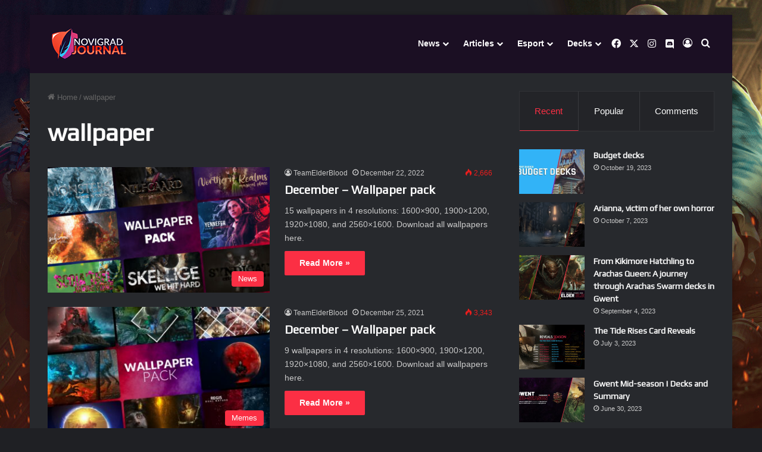

--- FILE ---
content_type: text/html; charset=UTF-8
request_url: https://novigrad-journal.com/blog/tag/wallpaper/
body_size: 17430
content:
<!DOCTYPE html>
<html lang="en-US" class="dark-skin" data-skin="dark">
<head>
	<meta charset="UTF-8" />
	<link rel="profile" href="https://gmpg.org/xfn/11" />
	
<meta http-equiv='x-dns-prefetch-control' content='on'>
<link rel='dns-prefetch' href='//cdnjs.cloudflare.com' />
<link rel='dns-prefetch' href='//ajax.googleapis.com' />
<link rel='dns-prefetch' href='//fonts.googleapis.com' />
<link rel='dns-prefetch' href='//fonts.gstatic.com' />
<link rel='dns-prefetch' href='//s.gravatar.com' />
<link rel='dns-prefetch' href='//www.google-analytics.com' />
<link rel='preload' as='script' href='https://ajax.googleapis.com/ajax/libs/webfont/1/webfont.js'>
<meta name='robots' content='index, follow, max-image-preview:large, max-snippet:-1, max-video-preview:-1' />

	<!-- This site is optimized with the Yoast SEO plugin v24.5 - https://yoast.com/wordpress/plugins/seo/ -->
	<title>wallpaper Archives - Novigrad Journal</title>
	<link rel="canonical" href="https://novigrad-journal.com/blog/tag/wallpaper/" />
	<meta property="og:locale" content="en_US" />
	<meta property="og:type" content="article" />
	<meta property="og:title" content="wallpaper Archives - Novigrad Journal" />
	<meta property="og:url" content="https://novigrad-journal.com/blog/tag/wallpaper/" />
	<meta property="og:site_name" content="Novigrad Journal" />
	<meta name="twitter:card" content="summary_large_image" />
	<script type="application/ld+json" class="yoast-schema-graph">{"@context":"https://schema.org","@graph":[{"@type":"CollectionPage","@id":"https://novigrad-journal.com/blog/tag/wallpaper/","url":"https://novigrad-journal.com/blog/tag/wallpaper/","name":"wallpaper Archives - Novigrad Journal","isPartOf":{"@id":"https://novigrad-journal.com/#website"},"primaryImageOfPage":{"@id":"https://novigrad-journal.com/blog/tag/wallpaper/#primaryimage"},"image":{"@id":"https://novigrad-journal.com/blog/tag/wallpaper/#primaryimage"},"thumbnailUrl":"https://novigrad-journal.com/wp-content/uploads/2022/12/Wallpaper-pack.jpg","inLanguage":"en-US"},{"@type":"ImageObject","inLanguage":"en-US","@id":"https://novigrad-journal.com/blog/tag/wallpaper/#primaryimage","url":"https://novigrad-journal.com/wp-content/uploads/2022/12/Wallpaper-pack.jpg","contentUrl":"https://novigrad-journal.com/wp-content/uploads/2022/12/Wallpaper-pack.jpg","width":1920,"height":1080},{"@type":"WebSite","@id":"https://novigrad-journal.com/#website","url":"https://novigrad-journal.com/","name":"Novigrad Journal","description":"Gwent news and info","potentialAction":[{"@type":"SearchAction","target":{"@type":"EntryPoint","urlTemplate":"https://novigrad-journal.com/?s={search_term_string}"},"query-input":{"@type":"PropertyValueSpecification","valueRequired":true,"valueName":"search_term_string"}}],"inLanguage":"en-US"}]}</script>
	<!-- / Yoast SEO plugin. -->


<link rel='dns-prefetch' href='//www.googletagmanager.com' />
<link rel="alternate" type="application/rss+xml" title="Novigrad Journal &raquo; Feed" href="https://novigrad-journal.com/feed/" />
<link rel="alternate" type="application/rss+xml" title="Novigrad Journal &raquo; Comments Feed" href="https://novigrad-journal.com/comments/feed/" />
<link rel="alternate" type="application/rss+xml" title="Novigrad Journal &raquo; wallpaper Tag Feed" href="https://novigrad-journal.com/blog/tag/wallpaper/feed/" />

		<style type="text/css">
			:root{				
			--tie-preset-gradient-1: linear-gradient(135deg, rgba(6, 147, 227, 1) 0%, rgb(155, 81, 224) 100%);
			--tie-preset-gradient-2: linear-gradient(135deg, rgb(122, 220, 180) 0%, rgb(0, 208, 130) 100%);
			--tie-preset-gradient-3: linear-gradient(135deg, rgba(252, 185, 0, 1) 0%, rgba(255, 105, 0, 1) 100%);
			--tie-preset-gradient-4: linear-gradient(135deg, rgba(255, 105, 0, 1) 0%, rgb(207, 46, 46) 100%);
			--tie-preset-gradient-5: linear-gradient(135deg, rgb(238, 238, 238) 0%, rgb(169, 184, 195) 100%);
			--tie-preset-gradient-6: linear-gradient(135deg, rgb(74, 234, 220) 0%, rgb(151, 120, 209) 20%, rgb(207, 42, 186) 40%, rgb(238, 44, 130) 60%, rgb(251, 105, 98) 80%, rgb(254, 248, 76) 100%);
			--tie-preset-gradient-7: linear-gradient(135deg, rgb(255, 206, 236) 0%, rgb(152, 150, 240) 100%);
			--tie-preset-gradient-8: linear-gradient(135deg, rgb(254, 205, 165) 0%, rgb(254, 45, 45) 50%, rgb(107, 0, 62) 100%);
			--tie-preset-gradient-9: linear-gradient(135deg, rgb(255, 203, 112) 0%, rgb(199, 81, 192) 50%, rgb(65, 88, 208) 100%);
			--tie-preset-gradient-10: linear-gradient(135deg, rgb(255, 245, 203) 0%, rgb(182, 227, 212) 50%, rgb(51, 167, 181) 100%);
			--tie-preset-gradient-11: linear-gradient(135deg, rgb(202, 248, 128) 0%, rgb(113, 206, 126) 100%);
			--tie-preset-gradient-12: linear-gradient(135deg, rgb(2, 3, 129) 0%, rgb(40, 116, 252) 100%);
			--tie-preset-gradient-13: linear-gradient(135deg, #4D34FA, #ad34fa);
			--tie-preset-gradient-14: linear-gradient(135deg, #0057FF, #31B5FF);
			--tie-preset-gradient-15: linear-gradient(135deg, #FF007A, #FF81BD);
			--tie-preset-gradient-16: linear-gradient(135deg, #14111E, #4B4462);
			--tie-preset-gradient-17: linear-gradient(135deg, #F32758, #FFC581);

			
					--main-nav-background: #1f2024;
					--main-nav-secondry-background: rgba(0,0,0,0.2);
					--main-nav-primary-color: #0088ff;
					--main-nav-contrast-primary-color: #FFFFFF;
					--main-nav-text-color: #FFFFFF;
					--main-nav-secondry-text-color: rgba(225,255,255,0.5);
					--main-nav-main-border-color: rgba(255,255,255,0.07);
					--main-nav-secondry-border-color: rgba(255,255,255,0.04);
				
			}
		</style>
	<meta name="viewport" content="width=device-width, initial-scale=1.0" /><script type="text/javascript">
/* <![CDATA[ */
window._wpemojiSettings = {"baseUrl":"https:\/\/s.w.org\/images\/core\/emoji\/15.0.3\/72x72\/","ext":".png","svgUrl":"https:\/\/s.w.org\/images\/core\/emoji\/15.0.3\/svg\/","svgExt":".svg","source":{"concatemoji":"https:\/\/novigrad-journal.com\/wp-includes\/js\/wp-emoji-release.min.js?ver=6.5.7"}};
/*! This file is auto-generated */
!function(i,n){var o,s,e;function c(e){try{var t={supportTests:e,timestamp:(new Date).valueOf()};sessionStorage.setItem(o,JSON.stringify(t))}catch(e){}}function p(e,t,n){e.clearRect(0,0,e.canvas.width,e.canvas.height),e.fillText(t,0,0);var t=new Uint32Array(e.getImageData(0,0,e.canvas.width,e.canvas.height).data),r=(e.clearRect(0,0,e.canvas.width,e.canvas.height),e.fillText(n,0,0),new Uint32Array(e.getImageData(0,0,e.canvas.width,e.canvas.height).data));return t.every(function(e,t){return e===r[t]})}function u(e,t,n){switch(t){case"flag":return n(e,"\ud83c\udff3\ufe0f\u200d\u26a7\ufe0f","\ud83c\udff3\ufe0f\u200b\u26a7\ufe0f")?!1:!n(e,"\ud83c\uddfa\ud83c\uddf3","\ud83c\uddfa\u200b\ud83c\uddf3")&&!n(e,"\ud83c\udff4\udb40\udc67\udb40\udc62\udb40\udc65\udb40\udc6e\udb40\udc67\udb40\udc7f","\ud83c\udff4\u200b\udb40\udc67\u200b\udb40\udc62\u200b\udb40\udc65\u200b\udb40\udc6e\u200b\udb40\udc67\u200b\udb40\udc7f");case"emoji":return!n(e,"\ud83d\udc26\u200d\u2b1b","\ud83d\udc26\u200b\u2b1b")}return!1}function f(e,t,n){var r="undefined"!=typeof WorkerGlobalScope&&self instanceof WorkerGlobalScope?new OffscreenCanvas(300,150):i.createElement("canvas"),a=r.getContext("2d",{willReadFrequently:!0}),o=(a.textBaseline="top",a.font="600 32px Arial",{});return e.forEach(function(e){o[e]=t(a,e,n)}),o}function t(e){var t=i.createElement("script");t.src=e,t.defer=!0,i.head.appendChild(t)}"undefined"!=typeof Promise&&(o="wpEmojiSettingsSupports",s=["flag","emoji"],n.supports={everything:!0,everythingExceptFlag:!0},e=new Promise(function(e){i.addEventListener("DOMContentLoaded",e,{once:!0})}),new Promise(function(t){var n=function(){try{var e=JSON.parse(sessionStorage.getItem(o));if("object"==typeof e&&"number"==typeof e.timestamp&&(new Date).valueOf()<e.timestamp+604800&&"object"==typeof e.supportTests)return e.supportTests}catch(e){}return null}();if(!n){if("undefined"!=typeof Worker&&"undefined"!=typeof OffscreenCanvas&&"undefined"!=typeof URL&&URL.createObjectURL&&"undefined"!=typeof Blob)try{var e="postMessage("+f.toString()+"("+[JSON.stringify(s),u.toString(),p.toString()].join(",")+"));",r=new Blob([e],{type:"text/javascript"}),a=new Worker(URL.createObjectURL(r),{name:"wpTestEmojiSupports"});return void(a.onmessage=function(e){c(n=e.data),a.terminate(),t(n)})}catch(e){}c(n=f(s,u,p))}t(n)}).then(function(e){for(var t in e)n.supports[t]=e[t],n.supports.everything=n.supports.everything&&n.supports[t],"flag"!==t&&(n.supports.everythingExceptFlag=n.supports.everythingExceptFlag&&n.supports[t]);n.supports.everythingExceptFlag=n.supports.everythingExceptFlag&&!n.supports.flag,n.DOMReady=!1,n.readyCallback=function(){n.DOMReady=!0}}).then(function(){return e}).then(function(){var e;n.supports.everything||(n.readyCallback(),(e=n.source||{}).concatemoji?t(e.concatemoji):e.wpemoji&&e.twemoji&&(t(e.twemoji),t(e.wpemoji)))}))}((window,document),window._wpemojiSettings);
/* ]]> */
</script>
<style id='wp-emoji-styles-inline-css' type='text/css'>

	img.wp-smiley, img.emoji {
		display: inline !important;
		border: none !important;
		box-shadow: none !important;
		height: 1em !important;
		width: 1em !important;
		margin: 0 0.07em !important;
		vertical-align: -0.1em !important;
		background: none !important;
		padding: 0 !important;
	}
</style>
<style id='global-styles-inline-css' type='text/css'>
body{--wp--preset--color--black: #000000;--wp--preset--color--cyan-bluish-gray: #abb8c3;--wp--preset--color--white: #ffffff;--wp--preset--color--pale-pink: #f78da7;--wp--preset--color--vivid-red: #cf2e2e;--wp--preset--color--luminous-vivid-orange: #ff6900;--wp--preset--color--luminous-vivid-amber: #fcb900;--wp--preset--color--light-green-cyan: #7bdcb5;--wp--preset--color--vivid-green-cyan: #00d084;--wp--preset--color--pale-cyan-blue: #8ed1fc;--wp--preset--color--vivid-cyan-blue: #0693e3;--wp--preset--color--vivid-purple: #9b51e0;--wp--preset--color--global-color: #fe3045;--wp--preset--gradient--vivid-cyan-blue-to-vivid-purple: linear-gradient(135deg,rgba(6,147,227,1) 0%,rgb(155,81,224) 100%);--wp--preset--gradient--light-green-cyan-to-vivid-green-cyan: linear-gradient(135deg,rgb(122,220,180) 0%,rgb(0,208,130) 100%);--wp--preset--gradient--luminous-vivid-amber-to-luminous-vivid-orange: linear-gradient(135deg,rgba(252,185,0,1) 0%,rgba(255,105,0,1) 100%);--wp--preset--gradient--luminous-vivid-orange-to-vivid-red: linear-gradient(135deg,rgba(255,105,0,1) 0%,rgb(207,46,46) 100%);--wp--preset--gradient--very-light-gray-to-cyan-bluish-gray: linear-gradient(135deg,rgb(238,238,238) 0%,rgb(169,184,195) 100%);--wp--preset--gradient--cool-to-warm-spectrum: linear-gradient(135deg,rgb(74,234,220) 0%,rgb(151,120,209) 20%,rgb(207,42,186) 40%,rgb(238,44,130) 60%,rgb(251,105,98) 80%,rgb(254,248,76) 100%);--wp--preset--gradient--blush-light-purple: linear-gradient(135deg,rgb(255,206,236) 0%,rgb(152,150,240) 100%);--wp--preset--gradient--blush-bordeaux: linear-gradient(135deg,rgb(254,205,165) 0%,rgb(254,45,45) 50%,rgb(107,0,62) 100%);--wp--preset--gradient--luminous-dusk: linear-gradient(135deg,rgb(255,203,112) 0%,rgb(199,81,192) 50%,rgb(65,88,208) 100%);--wp--preset--gradient--pale-ocean: linear-gradient(135deg,rgb(255,245,203) 0%,rgb(182,227,212) 50%,rgb(51,167,181) 100%);--wp--preset--gradient--electric-grass: linear-gradient(135deg,rgb(202,248,128) 0%,rgb(113,206,126) 100%);--wp--preset--gradient--midnight: linear-gradient(135deg,rgb(2,3,129) 0%,rgb(40,116,252) 100%);--wp--preset--font-size--small: 13px;--wp--preset--font-size--medium: 20px;--wp--preset--font-size--large: 36px;--wp--preset--font-size--x-large: 42px;--wp--preset--spacing--20: 0.44rem;--wp--preset--spacing--30: 0.67rem;--wp--preset--spacing--40: 1rem;--wp--preset--spacing--50: 1.5rem;--wp--preset--spacing--60: 2.25rem;--wp--preset--spacing--70: 3.38rem;--wp--preset--spacing--80: 5.06rem;--wp--preset--shadow--natural: 6px 6px 9px rgba(0, 0, 0, 0.2);--wp--preset--shadow--deep: 12px 12px 50px rgba(0, 0, 0, 0.4);--wp--preset--shadow--sharp: 6px 6px 0px rgba(0, 0, 0, 0.2);--wp--preset--shadow--outlined: 6px 6px 0px -3px rgba(255, 255, 255, 1), 6px 6px rgba(0, 0, 0, 1);--wp--preset--shadow--crisp: 6px 6px 0px rgba(0, 0, 0, 1);}:where(.is-layout-flex){gap: 0.5em;}:where(.is-layout-grid){gap: 0.5em;}body .is-layout-flex{display: flex;}body .is-layout-flex{flex-wrap: wrap;align-items: center;}body .is-layout-flex > *{margin: 0;}body .is-layout-grid{display: grid;}body .is-layout-grid > *{margin: 0;}:where(.wp-block-columns.is-layout-flex){gap: 2em;}:where(.wp-block-columns.is-layout-grid){gap: 2em;}:where(.wp-block-post-template.is-layout-flex){gap: 1.25em;}:where(.wp-block-post-template.is-layout-grid){gap: 1.25em;}.has-black-color{color: var(--wp--preset--color--black) !important;}.has-cyan-bluish-gray-color{color: var(--wp--preset--color--cyan-bluish-gray) !important;}.has-white-color{color: var(--wp--preset--color--white) !important;}.has-pale-pink-color{color: var(--wp--preset--color--pale-pink) !important;}.has-vivid-red-color{color: var(--wp--preset--color--vivid-red) !important;}.has-luminous-vivid-orange-color{color: var(--wp--preset--color--luminous-vivid-orange) !important;}.has-luminous-vivid-amber-color{color: var(--wp--preset--color--luminous-vivid-amber) !important;}.has-light-green-cyan-color{color: var(--wp--preset--color--light-green-cyan) !important;}.has-vivid-green-cyan-color{color: var(--wp--preset--color--vivid-green-cyan) !important;}.has-pale-cyan-blue-color{color: var(--wp--preset--color--pale-cyan-blue) !important;}.has-vivid-cyan-blue-color{color: var(--wp--preset--color--vivid-cyan-blue) !important;}.has-vivid-purple-color{color: var(--wp--preset--color--vivid-purple) !important;}.has-black-background-color{background-color: var(--wp--preset--color--black) !important;}.has-cyan-bluish-gray-background-color{background-color: var(--wp--preset--color--cyan-bluish-gray) !important;}.has-white-background-color{background-color: var(--wp--preset--color--white) !important;}.has-pale-pink-background-color{background-color: var(--wp--preset--color--pale-pink) !important;}.has-vivid-red-background-color{background-color: var(--wp--preset--color--vivid-red) !important;}.has-luminous-vivid-orange-background-color{background-color: var(--wp--preset--color--luminous-vivid-orange) !important;}.has-luminous-vivid-amber-background-color{background-color: var(--wp--preset--color--luminous-vivid-amber) !important;}.has-light-green-cyan-background-color{background-color: var(--wp--preset--color--light-green-cyan) !important;}.has-vivid-green-cyan-background-color{background-color: var(--wp--preset--color--vivid-green-cyan) !important;}.has-pale-cyan-blue-background-color{background-color: var(--wp--preset--color--pale-cyan-blue) !important;}.has-vivid-cyan-blue-background-color{background-color: var(--wp--preset--color--vivid-cyan-blue) !important;}.has-vivid-purple-background-color{background-color: var(--wp--preset--color--vivid-purple) !important;}.has-black-border-color{border-color: var(--wp--preset--color--black) !important;}.has-cyan-bluish-gray-border-color{border-color: var(--wp--preset--color--cyan-bluish-gray) !important;}.has-white-border-color{border-color: var(--wp--preset--color--white) !important;}.has-pale-pink-border-color{border-color: var(--wp--preset--color--pale-pink) !important;}.has-vivid-red-border-color{border-color: var(--wp--preset--color--vivid-red) !important;}.has-luminous-vivid-orange-border-color{border-color: var(--wp--preset--color--luminous-vivid-orange) !important;}.has-luminous-vivid-amber-border-color{border-color: var(--wp--preset--color--luminous-vivid-amber) !important;}.has-light-green-cyan-border-color{border-color: var(--wp--preset--color--light-green-cyan) !important;}.has-vivid-green-cyan-border-color{border-color: var(--wp--preset--color--vivid-green-cyan) !important;}.has-pale-cyan-blue-border-color{border-color: var(--wp--preset--color--pale-cyan-blue) !important;}.has-vivid-cyan-blue-border-color{border-color: var(--wp--preset--color--vivid-cyan-blue) !important;}.has-vivid-purple-border-color{border-color: var(--wp--preset--color--vivid-purple) !important;}.has-vivid-cyan-blue-to-vivid-purple-gradient-background{background: var(--wp--preset--gradient--vivid-cyan-blue-to-vivid-purple) !important;}.has-light-green-cyan-to-vivid-green-cyan-gradient-background{background: var(--wp--preset--gradient--light-green-cyan-to-vivid-green-cyan) !important;}.has-luminous-vivid-amber-to-luminous-vivid-orange-gradient-background{background: var(--wp--preset--gradient--luminous-vivid-amber-to-luminous-vivid-orange) !important;}.has-luminous-vivid-orange-to-vivid-red-gradient-background{background: var(--wp--preset--gradient--luminous-vivid-orange-to-vivid-red) !important;}.has-very-light-gray-to-cyan-bluish-gray-gradient-background{background: var(--wp--preset--gradient--very-light-gray-to-cyan-bluish-gray) !important;}.has-cool-to-warm-spectrum-gradient-background{background: var(--wp--preset--gradient--cool-to-warm-spectrum) !important;}.has-blush-light-purple-gradient-background{background: var(--wp--preset--gradient--blush-light-purple) !important;}.has-blush-bordeaux-gradient-background{background: var(--wp--preset--gradient--blush-bordeaux) !important;}.has-luminous-dusk-gradient-background{background: var(--wp--preset--gradient--luminous-dusk) !important;}.has-pale-ocean-gradient-background{background: var(--wp--preset--gradient--pale-ocean) !important;}.has-electric-grass-gradient-background{background: var(--wp--preset--gradient--electric-grass) !important;}.has-midnight-gradient-background{background: var(--wp--preset--gradient--midnight) !important;}.has-small-font-size{font-size: var(--wp--preset--font-size--small) !important;}.has-medium-font-size{font-size: var(--wp--preset--font-size--medium) !important;}.has-large-font-size{font-size: var(--wp--preset--font-size--large) !important;}.has-x-large-font-size{font-size: var(--wp--preset--font-size--x-large) !important;}
.wp-block-navigation a:where(:not(.wp-element-button)){color: inherit;}
:where(.wp-block-post-template.is-layout-flex){gap: 1.25em;}:where(.wp-block-post-template.is-layout-grid){gap: 1.25em;}
:where(.wp-block-columns.is-layout-flex){gap: 2em;}:where(.wp-block-columns.is-layout-grid){gap: 2em;}
.wp-block-pullquote{font-size: 1.5em;line-height: 1.6;}
</style>
<link rel='stylesheet' id='parent-style-css' href='https://novigrad-journal.com/wp-content/themes/jannah/style.css?ver=6.5.7' type='text/css' media='all' />
<link rel='stylesheet' id='tie-css-base-css' href='https://novigrad-journal.com/wp-content/themes/jannah/assets/css/base.min.css?ver=7.6.4' type='text/css' media='all' />
<link rel='stylesheet' id='tie-css-styles-css' href='https://novigrad-journal.com/wp-content/themes/jannah/assets/css/style.min.css?ver=7.6.4' type='text/css' media='all' />
<link rel='stylesheet' id='tie-css-widgets-css' href='https://novigrad-journal.com/wp-content/themes/jannah/assets/css/widgets.min.css?ver=7.6.4' type='text/css' media='all' />
<link rel='stylesheet' id='tie-css-helpers-css' href='https://novigrad-journal.com/wp-content/themes/jannah/assets/css/helpers.min.css?ver=7.6.4' type='text/css' media='all' />
<link rel='stylesheet' id='tie-fontawesome5-css' href='https://novigrad-journal.com/wp-content/themes/jannah/assets/css/fontawesome.css?ver=7.6.4' type='text/css' media='all' />
<link rel='stylesheet' id='tie-css-ilightbox-css' href='https://novigrad-journal.com/wp-content/themes/jannah/assets/ilightbox/dark-skin/skin.css?ver=7.6.4' type='text/css' media='all' />
<link rel='stylesheet' id='tie-css-shortcodes-css' href='https://novigrad-journal.com/wp-content/themes/jannah/assets/css/plugins/shortcodes.min.css?ver=7.6.4' type='text/css' media='all' />
<link rel='stylesheet' id='taqyeem-styles-css' href='https://novigrad-journal.com/wp-content/themes/jannah/assets/css/plugins/taqyeem.min.css?ver=7.6.4' type='text/css' media='all' />
<link rel='stylesheet' id='um_modal-css' href='https://novigrad-journal.com/wp-content/plugins/ultimate-member/assets/css/um-modal.min.css?ver=2.11.1' type='text/css' media='all' />
<link rel='stylesheet' id='um_ui-css' href='https://novigrad-journal.com/wp-content/plugins/ultimate-member/assets/libs/jquery-ui/jquery-ui.min.css?ver=1.13.2' type='text/css' media='all' />
<link rel='stylesheet' id='um_tipsy-css' href='https://novigrad-journal.com/wp-content/plugins/ultimate-member/assets/libs/tipsy/tipsy.min.css?ver=1.0.0a' type='text/css' media='all' />
<link rel='stylesheet' id='um_raty-css' href='https://novigrad-journal.com/wp-content/plugins/ultimate-member/assets/libs/raty/um-raty.min.css?ver=2.6.0' type='text/css' media='all' />
<link rel='stylesheet' id='select2-css' href='https://novigrad-journal.com/wp-content/plugins/ultimate-member/assets/libs/select2/select2.min.css?ver=4.0.13' type='text/css' media='all' />
<link rel='stylesheet' id='um_fileupload-css' href='https://novigrad-journal.com/wp-content/plugins/ultimate-member/assets/css/um-fileupload.min.css?ver=2.11.1' type='text/css' media='all' />
<link rel='stylesheet' id='um_confirm-css' href='https://novigrad-journal.com/wp-content/plugins/ultimate-member/assets/libs/um-confirm/um-confirm.min.css?ver=1.0' type='text/css' media='all' />
<link rel='stylesheet' id='um_datetime-css' href='https://novigrad-journal.com/wp-content/plugins/ultimate-member/assets/libs/pickadate/default.min.css?ver=3.6.2' type='text/css' media='all' />
<link rel='stylesheet' id='um_datetime_date-css' href='https://novigrad-journal.com/wp-content/plugins/ultimate-member/assets/libs/pickadate/default.date.min.css?ver=3.6.2' type='text/css' media='all' />
<link rel='stylesheet' id='um_datetime_time-css' href='https://novigrad-journal.com/wp-content/plugins/ultimate-member/assets/libs/pickadate/default.time.min.css?ver=3.6.2' type='text/css' media='all' />
<link rel='stylesheet' id='um_fonticons_ii-css' href='https://novigrad-journal.com/wp-content/plugins/ultimate-member/assets/libs/legacy/fonticons/fonticons-ii.min.css?ver=2.11.1' type='text/css' media='all' />
<link rel='stylesheet' id='um_fonticons_fa-css' href='https://novigrad-journal.com/wp-content/plugins/ultimate-member/assets/libs/legacy/fonticons/fonticons-fa.min.css?ver=2.11.1' type='text/css' media='all' />
<link rel='stylesheet' id='um_fontawesome-css' href='https://novigrad-journal.com/wp-content/plugins/ultimate-member/assets/css/um-fontawesome.min.css?ver=6.5.2' type='text/css' media='all' />
<link rel='stylesheet' id='um_common-css' href='https://novigrad-journal.com/wp-content/plugins/ultimate-member/assets/css/common.min.css?ver=2.11.1' type='text/css' media='all' />
<link rel='stylesheet' id='um_responsive-css' href='https://novigrad-journal.com/wp-content/plugins/ultimate-member/assets/css/um-responsive.min.css?ver=2.11.1' type='text/css' media='all' />
<link rel='stylesheet' id='um_styles-css' href='https://novigrad-journal.com/wp-content/plugins/ultimate-member/assets/css/um-styles.min.css?ver=2.11.1' type='text/css' media='all' />
<link rel='stylesheet' id='um_crop-css' href='https://novigrad-journal.com/wp-content/plugins/ultimate-member/assets/libs/cropper/cropper.min.css?ver=1.6.1' type='text/css' media='all' />
<link rel='stylesheet' id='um_profile-css' href='https://novigrad-journal.com/wp-content/plugins/ultimate-member/assets/css/um-profile.min.css?ver=2.11.1' type='text/css' media='all' />
<link rel='stylesheet' id='um_account-css' href='https://novigrad-journal.com/wp-content/plugins/ultimate-member/assets/css/um-account.min.css?ver=2.11.1' type='text/css' media='all' />
<link rel='stylesheet' id='um_misc-css' href='https://novigrad-journal.com/wp-content/plugins/ultimate-member/assets/css/um-misc.min.css?ver=2.11.1' type='text/css' media='all' />
<link rel='stylesheet' id='um_default_css-css' href='https://novigrad-journal.com/wp-content/plugins/ultimate-member/assets/css/um-old-default.min.css?ver=2.11.1' type='text/css' media='all' />
<style id='um_default_css-inline-css' type='text/css'>
.wf-active .logo-text,.wf-active h1,.wf-active h2,.wf-active h3,.wf-active h4,.wf-active h5,.wf-active h6,.wf-active .the-subtitle{font-family: 'Play';}#main-nav .main-menu > ul > li > a{font-size: 14px;}#tie-body{background-image: url(https://novigrad-journal.com/wp-content/uploads/2021/03/Background-Novigrad.png);background-repeat: no-repeat;background-size: cover; background-attachment: fixed;}:root:root{--brand-color: #fe3045;--dark-brand-color: #cc0013;--bright-color: #FFFFFF;--base-color: #2c2f34;}#footer-widgets-container{border-top: 8px solid #fe3045;-webkit-box-shadow: 0 -5px 0 rgba(0,0,0,0.07); -moz-box-shadow: 0 -8px 0 rgba(0,0,0,0.07); box-shadow: 0 -8px 0 rgba(0,0,0,0.07);}#reading-position-indicator{box-shadow: 0 0 10px rgba( 254,48,69,0.7);}:root:root{--brand-color: #fe3045;--dark-brand-color: #cc0013;--bright-color: #FFFFFF;--base-color: #2c2f34;}#footer-widgets-container{border-top: 8px solid #fe3045;-webkit-box-shadow: 0 -5px 0 rgba(0,0,0,0.07); -moz-box-shadow: 0 -8px 0 rgba(0,0,0,0.07); box-shadow: 0 -8px 0 rgba(0,0,0,0.07);}#reading-position-indicator{box-shadow: 0 0 10px rgba( 254,48,69,0.7);}#header-notification-bar{background: var( --tie-preset-gradient-13 );}#header-notification-bar{--tie-buttons-color: #FFFFFF;--tie-buttons-border-color: #FFFFFF;--tie-buttons-hover-color: #e1e1e1;--tie-buttons-hover-text: #000000;}#header-notification-bar{--tie-buttons-text: #000000;}#main-nav,#main-nav .menu-sub-content,#main-nav .comp-sub-menu,#main-nav ul.cats-vertical li a.is-active,#main-nav ul.cats-vertical li a:hover,#autocomplete-suggestions.search-in-main-nav{background-color: #1b0f23;}#main-nav{border-width: 0;}#theme-header #main-nav:not(.fixed-nav){bottom: 0;}#main-nav .icon-basecloud-bg:after{color: #1b0f23;}#autocomplete-suggestions.search-in-main-nav{border-color: rgba(255,255,255,0.07);}.main-nav-boxed #main-nav .main-menu-wrapper{border-width: 0;}#main-nav a:not(:hover),#main-nav a.social-link:not(:hover) span,#main-nav .dropdown-social-icons li a span,#autocomplete-suggestions.search-in-main-nav a{color: #ffffff;}.main-nav,.search-in-main-nav{--main-nav-primary-color: #17141f;--tie-buttons-color: #17141f;--tie-buttons-border-color: #17141f;--tie-buttons-text: #FFFFFF;--tie-buttons-hover-color: #000001;}#main-nav .mega-links-head:after,#main-nav .cats-horizontal a.is-active,#main-nav .cats-horizontal a:hover,#main-nav .spinner > div{background-color: #17141f;}#main-nav .menu ul li:hover > a,#main-nav .menu ul li.current-menu-item:not(.mega-link-column) > a,#main-nav .components a:hover,#main-nav .components > li:hover > a,#main-nav #search-submit:hover,#main-nav .cats-vertical a.is-active,#main-nav .cats-vertical a:hover,#main-nav .mega-menu .post-meta a:hover,#main-nav .mega-menu .post-box-title a:hover,#autocomplete-suggestions.search-in-main-nav a:hover,#main-nav .spinner-circle:after{color: #17141f;}#main-nav .menu > li.tie-current-menu > a,#main-nav .menu > li:hover > a,.theme-header #main-nav .mega-menu .cats-horizontal a.is-active,.theme-header #main-nav .mega-menu .cats-horizontal a:hover{color: #FFFFFF;}#main-nav .menu > li.tie-current-menu > a:before,#main-nav .menu > li:hover > a:before{border-top-color: #FFFFFF;}#main-nav,#main-nav input,#main-nav #search-submit,#main-nav .fa-spinner,#main-nav .comp-sub-menu,#main-nav .tie-weather-widget{color: #ffffff;}#main-nav input::-moz-placeholder{color: #ffffff;}#main-nav input:-moz-placeholder{color: #ffffff;}#main-nav input:-ms-input-placeholder{color: #ffffff;}#main-nav input::-webkit-input-placeholder{color: #ffffff;}#main-nav .mega-menu .post-meta,#main-nav .mega-menu .post-meta a,#autocomplete-suggestions.search-in-main-nav .post-meta{color: rgba(255,255,255,0.6);}#main-nav .weather-icon .icon-cloud,#main-nav .weather-icon .icon-basecloud-bg,#main-nav .weather-icon .icon-cloud-behind{color: #ffffff !important;}#footer{background-color: #17141f;background-image: url(https://novigrad-journal.com/wp-content/uploads/2021/02/section-5E.jpg);background-size: cover; background-attachment: fixed;}#site-info{background-color: #17141f;}#footer .posts-list-counter .posts-list-items li.widget-post-list:before{border-color: #17141f;}#footer .timeline-widget a .date:before{border-color: rgba(23,20,31,0.8);}#footer .footer-boxed-widget-area,#footer textarea,#footer input:not([type=submit]),#footer select,#footer code,#footer kbd,#footer pre,#footer samp,#footer .show-more-button,#footer .slider-links .tie-slider-nav span,#footer #wp-calendar,#footer #wp-calendar tbody td,#footer #wp-calendar thead th,#footer .widget.buddypress .item-options a{border-color: rgba(255,255,255,0.1);}#footer .social-statistics-widget .white-bg li.social-icons-item a,#footer .widget_tag_cloud .tagcloud a,#footer .latest-tweets-widget .slider-links .tie-slider-nav span,#footer .widget_layered_nav_filters a{border-color: rgba(255,255,255,0.1);}#footer .social-statistics-widget .white-bg li:before{background: rgba(255,255,255,0.1);}.site-footer #wp-calendar tbody td{background: rgba(255,255,255,0.02);}#footer .white-bg .social-icons-item a span.followers span,#footer .circle-three-cols .social-icons-item a .followers-num,#footer .circle-three-cols .social-icons-item a .followers-name{color: rgba(255,255,255,0.8);}#footer .timeline-widget ul:before,#footer .timeline-widget a:not(:hover) .date:before{background-color: #000001;}a#go-to-top{background-color: #1b0f23;}a#go-to-top{color: #ffffff;}.social-icons-item .custom-link-1-social-icon{background-color: #333 !important;}.social-icons-item .custom-link-1-social-icon span{color: #333;}.tie-cat-2,.tie-cat-item-2 > span{background-color:#e67e22 !important;color:#FFFFFF !important;}.tie-cat-2:after{border-top-color:#e67e22 !important;}.tie-cat-2:hover{background-color:#c86004 !important;}.tie-cat-2:hover:after{border-top-color:#c86004 !important;}.tie-cat-10,.tie-cat-item-10 > span{background-color:#2ecc71 !important;color:#FFFFFF !important;}.tie-cat-10:after{border-top-color:#2ecc71 !important;}.tie-cat-10:hover{background-color:#10ae53 !important;}.tie-cat-10:hover:after{border-top-color:#10ae53 !important;}.tie-cat-14,.tie-cat-item-14 > span{background-color:#9b59b6 !important;color:#FFFFFF !important;}.tie-cat-14:after{border-top-color:#9b59b6 !important;}.tie-cat-14:hover{background-color:#7d3b98 !important;}.tie-cat-14:hover:after{border-top-color:#7d3b98 !important;}.tie-cat-17,.tie-cat-item-17 > span{background-color:#34495e !important;color:#FFFFFF !important;}.tie-cat-17:after{border-top-color:#34495e !important;}.tie-cat-17:hover{background-color:#162b40 !important;}.tie-cat-17:hover:after{border-top-color:#162b40 !important;}.tie-cat-19,.tie-cat-item-19 > span{background-color:#795548 !important;color:#FFFFFF !important;}.tie-cat-19:after{border-top-color:#795548 !important;}.tie-cat-19:hover{background-color:#5b372a !important;}.tie-cat-19:hover:after{border-top-color:#5b372a !important;}.tie-cat-20,.tie-cat-item-20 > span{background-color:#f79e62 !important;color:#FFFFFF !important;}.tie-cat-20:after{border-top-color:#f79e62 !important;}.tie-cat-20:hover{background-color:#d98044 !important;}.tie-cat-20:hover:after{border-top-color:#d98044 !important;}.tie-cat-21,.tie-cat-item-21 > span{background-color:#fe3045 !important;color:#FFFFFF !important;}.tie-cat-21:after{border-top-color:#fe3045 !important;}.tie-cat-21:hover{background-color:#e01227 !important;}.tie-cat-21:hover:after{border-top-color:#e01227 !important;}.tie-cat-24,.tie-cat-item-24 > span{background-color:0f8153 !important;color:#FFFFFF !important;}.tie-cat-24:after{border-top-color:0f8153 !important;}.tie-cat-24:hover{background-color:#006335 !important;}.tie-cat-24:hover:after{border-top-color:#006335 !important;}@media (min-width: 1200px){.container{width: auto;}}.boxed-layout #tie-wrapper,.boxed-layout .fixed-nav{max-width: 1180px;}@media (min-width: 1150px){.container,.wide-next-prev-slider-wrapper .slider-main-container{max-width: 1150px;}}.mobile-header-components li.custom-menu-link > a,#mobile-menu-icon .menu-text{color: #ffffff!important;}#mobile-menu-icon .nav-icon,#mobile-menu-icon .nav-icon:before,#mobile-menu-icon .nav-icon:after{background-color: #ffffff!important;}.tie-insta-header {margin-bottom: 15px;}.tie-insta-avatar a {width: 70px;height: 70px;display: block;position: relative;float: left;margin-right: 15px;margin-bottom: 15px;}.tie-insta-avatar a:before {content: "";position: absolute;width: calc(100% + 6px);height: calc(100% + 6px);left: -3px;top: -3px;border-radius: 50%;background: #d6249f;background: radial-gradient(circle at 30% 107%,#fdf497 0%,#fdf497 5%,#fd5949 45%,#d6249f 60%,#285AEB 90%);}.tie-insta-avatar a:after {position: absolute;content: "";width: calc(100% + 3px);height: calc(100% + 3px);left: -2px;top: -2px;border-radius: 50%;background: #fff;}.dark-skin .tie-insta-avatar a:after {background: #27292d;}.tie-insta-avatar img {border-radius: 50%;position: relative;z-index: 2;transition: all 0.25s;}.tie-insta-avatar img:hover {box-shadow: 0px 0px 15px 0 #6b54c6;}.tie-insta-info {font-size: 1.3em;font-weight: bold;margin-bottom: 5px;}
</style>
<script type="text/javascript" src="https://novigrad-journal.com/wp-includes/js/jquery/jquery.min.js?ver=3.7.1" id="jquery-core-js"></script>
<script type="text/javascript" src="https://novigrad-journal.com/wp-includes/js/jquery/jquery-migrate.min.js?ver=3.4.1" id="jquery-migrate-js"></script>
<script type="text/javascript" src="https://novigrad-journal.com/wp-content/plugins/ultimate-member/assets/js/um-gdpr.min.js?ver=2.11.1" id="um-gdpr-js"></script>
<link rel="https://api.w.org/" href="https://novigrad-journal.com/wp-json/" /><link rel="alternate" type="application/json" href="https://novigrad-journal.com/wp-json/wp/v2/tags/63" /><link rel="EditURI" type="application/rsd+xml" title="RSD" href="https://novigrad-journal.com/xmlrpc.php?rsd" />
<meta name="generator" content="WordPress 6.5.7" />
<meta name="generator" content="Site Kit by Google 1.170.0" /><script type='text/javascript'>
/* <![CDATA[ */
var taqyeem = {"ajaxurl":"https://novigrad-journal.com/wp-admin/admin-ajax.php" , "your_rating":"Your Rating:"};
/* ]]> */
</script>

<link rel="apple-touch-icon" sizes="180x180" href="/wp-content/uploads/fbrfg/apple-touch-icon.png">
<link rel="icon" type="image/png" sizes="32x32" href="/wp-content/uploads/fbrfg/favicon-32x32.png">
<link rel="icon" type="image/png" sizes="16x16" href="/wp-content/uploads/fbrfg/favicon-16x16.png">
<link rel="manifest" href="/wp-content/uploads/fbrfg/site.webmanifest">
<link rel="mask-icon" href="/wp-content/uploads/fbrfg/safari-pinned-tab.svg" color="#5bbad5">
<link rel="shortcut icon" href="/wp-content/uploads/fbrfg/favicon.ico">
<meta name="msapplication-TileColor" content="#da532c">
<meta name="msapplication-config" content="/wp-content/uploads/fbrfg/browserconfig.xml">
<meta name="theme-color" content="#ffffff"><meta http-equiv="X-UA-Compatible" content="IE=edge">
<meta name="theme-color" content="#1b0f23" /></head>

<body data-rsssl=1 id="tie-body" class="archive tag tag-wallpaper tag-63 tie-no-js boxed-layout framed-layout wrapper-has-shadow block-head-3 magazine2 is-thumb-overlay-disabled is-desktop is-header-layout-1 sidebar-right has-sidebar">



<div class="background-overlay">

	<div id="tie-container" class="site tie-container">

		
		<div id="tie-wrapper">
			
<header id="theme-header" class="theme-header header-layout-1 main-nav-dark main-nav-default-dark main-nav-below no-stream-item has-normal-width-logo mobile-header-default">
	
<div class="main-nav-wrapper">
	<nav id="main-nav" data-skin="search-in-main-nav" class="main-nav header-nav live-search-parent menu-style-default menu-style-solid-bg" style="line-height:96px" aria-label="Primary Navigation">
		<div class="container">

			<div class="main-menu-wrapper">

				<div id="mobile-header-components-area_1" class="mobile-header-components"><ul class="components"><li class="mobile-component_menu custom-menu-link"><a href="#" id="mobile-menu-icon" class=""><span class="tie-mobile-menu-icon nav-icon is-layout-1"></span><span class="screen-reader-text">Menu</span></a></li></ul></div>
						<div class="header-layout-1-logo" style="width:145px">
							
		<div id="logo" class="image-logo" >

			
			<a title="Novigrad Journal" href="https://novigrad-journal.com/">
				
				<picture class="tie-logo-default tie-logo-picture">
					
					<source class="tie-logo-source-default tie-logo-source" srcset="https://novigrad-journal.com/wp-content/uploads/2021/02/Novigrad-Journal-2x.png 2x, https://novigrad-journal.com/wp-content/uploads/2021/02/Novigrad-Journal.png 1x">
					<img class="tie-logo-img-default tie-logo-img" src="https://novigrad-journal.com/wp-content/uploads/2021/02/Novigrad-Journal.png" alt="Novigrad Journal" width="145" height="56" style="max-height:56px !important; width: auto;" />
				</picture>
						</a>

			
		</div><!-- #logo /-->

								</div>

						<div id="mobile-header-components-area_2" class="mobile-header-components"><ul class="components"><li class="mobile-component_search custom-menu-link">
				<a href="#" class="tie-search-trigger-mobile">
					<span class="tie-icon-search tie-search-icon" aria-hidden="true"></span>
					<span class="screen-reader-text">Search for</span>
				</a>
			</li></ul></div>
				<div id="menu-components-wrap">

					
		<div id="sticky-logo" class="image-logo">

			
			<a title="Novigrad Journal" href="https://novigrad-journal.com/">
				
				<picture class="tie-logo-default tie-logo-picture">
					<source class="tie-logo-source-default tie-logo-source" srcset="https://novigrad-journal.com/wp-content/uploads/2021/02/Novigrad-Journal-2x.png 2x, https://novigrad-journal.com/wp-content/uploads/2021/02/Novigrad-Journal.png 1x">
					<img class="tie-logo-img-default tie-logo-img" src="https://novigrad-journal.com/wp-content/uploads/2021/02/Novigrad-Journal.png" alt="Novigrad Journal"  />
				</picture>
						</a>

			
		</div><!-- #Sticky-logo /-->

		<div class="flex-placeholder"></div>
		
					<div class="main-menu main-menu-wrap">
						<div id="main-nav-menu" class="main-menu header-menu"><ul id="menu-main-menu" class="menu"><li id="menu-item-1120" class="menu-item menu-item-type-taxonomy menu-item-object-category menu-item-1120 mega-menu mega-recent-featured mega-menu-posts " data-id="24" ><a href="https://novigrad-journal.com/blog/category/news/">News</a>
<div class="mega-menu-block menu-sub-content"  >

<div class="mega-menu-content">
<div class="mega-ajax-content">
</div><!-- .mega-ajax-content -->

</div><!-- .mega-menu-content -->

</div><!-- .mega-menu-block --> 
</li>
<li id="menu-item-1123" class="menu-item menu-item-type-taxonomy menu-item-object-category menu-item-1123 mega-menu mega-cat mega-menu-posts " data-id="21" ><a href="https://novigrad-journal.com/blog/category/article/">Articles</a>
<div class="mega-menu-block menu-sub-content"  >

<div class="mega-menu-content">
<div class="mega-cat-wrapper">
<ul class="mega-cat-sub-categories cats-horizontal">
<li class="mega-all-link"><a href="https://novigrad-journal.com/blog/category/article/" class="is-active is-loaded mega-sub-cat" data-id="21">All</a></li>
<li class="mega-sub-cat-27"><a href="https://novigrad-journal.com/blog/category/article/cards/" class="mega-sub-cat"  data-id="27">Cards</a></li>
<li class="mega-sub-cat-121"><a href="https://novigrad-journal.com/blog/category/article/expansions/" class="mega-sub-cat"  data-id="121">Expansions</a></li>
<li class="mega-sub-cat-35"><a href="https://novigrad-journal.com/blog/category/article/gwent-basics/" class="mega-sub-cat"  data-id="35">Gwent Basics</a></li>
<li class="mega-sub-cat-25"><a href="https://novigrad-journal.com/blog/category/article/interviews/" class="mega-sub-cat"  data-id="25">Interviews</a></li>
<li class="mega-sub-cat-26"><a href="https://novigrad-journal.com/blog/category/article/patches/" class="mega-sub-cat"  data-id="26">Patches</a></li>
</ul>

						<div class="mega-cat-content mega-cat-sub-exists horizontal-posts">

								<div class="mega-ajax-content mega-cat-posts-container clearfix">

						</div><!-- .mega-ajax-content -->

						</div><!-- .mega-cat-content -->

					</div><!-- .mega-cat-Wrapper -->

</div><!-- .mega-menu-content -->

</div><!-- .mega-menu-block --> 
</li>
<li id="menu-item-1112" class="menu-item menu-item-type-taxonomy menu-item-object-category menu-item-1112 mega-menu mega-recent-featured mega-menu-posts " data-id="20" ><a href="https://novigrad-journal.com/blog/category/esport/">Esport</a>
<div class="mega-menu-block menu-sub-content"  >

<div class="mega-menu-content">
<div class="mega-ajax-content">
</div><!-- .mega-ajax-content -->

</div><!-- .mega-menu-content -->

</div><!-- .mega-menu-block --> 
</li>
<li id="menu-item-1089" class="menu-item menu-item-type-taxonomy menu-item-object-category menu-item-1089 mega-menu mega-recent-featured mega-menu-posts " data-id="17" ><a href="https://novigrad-journal.com/blog/category/videos/decks/">Decks</a>
<div class="mega-menu-block menu-sub-content"  >

<div class="mega-menu-content">
<div class="mega-ajax-content">
</div><!-- .mega-ajax-content -->

</div><!-- .mega-menu-content -->

</div><!-- .mega-menu-block --> 
</li>
</ul></div>					</div><!-- .main-menu /-->

					<ul class="components"> <li class="social-icons-item"><a class="social-link facebook-social-icon" rel="external noopener nofollow" target="_blank" href="https://www.facebook.com/ElderBlood/"><span class="tie-social-icon tie-icon-facebook"></span><span class="screen-reader-text">Facebook</span></a></li><li class="social-icons-item"><a class="social-link twitter-social-icon" rel="external noopener nofollow" target="_blank" href="https://twitter.com/TeamElderBlood"><span class="tie-social-icon tie-icon-twitter"></span><span class="screen-reader-text">X</span></a></li><li class="social-icons-item"><a class="social-link instagram-social-icon" rel="external noopener nofollow" target="_blank" href="https://www.instagram.com/teamelderblood/"><span class="tie-social-icon tie-icon-instagram"></span><span class="screen-reader-text">Instagram</span></a></li><li class="social-icons-item"><a class="social-link social-custom-link custom-link-1-social-icon" rel="external noopener nofollow" target="_blank" href="https://discord.gg/u9DjfZ6"><span class="tie-social-icon fab fa-discord"></span><span class="screen-reader-text">Discord</span></a></li> 
	
		<li class=" popup-login-icon menu-item custom-menu-link">
			<a href="#" class="lgoin-btn tie-popup-trigger">
				<span class="tie-icon-author" aria-hidden="true"></span>
				<span class="screen-reader-text">Log In</span>			</a>
		</li>

						<li class="search-compact-icon menu-item custom-menu-link">
				<a href="#" class="tie-search-trigger">
					<span class="tie-icon-search tie-search-icon" aria-hidden="true"></span>
					<span class="screen-reader-text">Search for</span>
				</a>
			</li>
			</ul><!-- Components -->
				</div><!-- #menu-components-wrap /-->
			</div><!-- .main-menu-wrapper /-->
		</div><!-- .container /-->

			</nav><!-- #main-nav /-->
</div><!-- .main-nav-wrapper /-->

</header>

<div id="content" class="site-content container"><div id="main-content-row" class="tie-row main-content-row">
	<div class="main-content tie-col-md-8 tie-col-xs-12" role="main">

		

			<header id="tag-title-section" class="entry-header-outer container-wrapper archive-title-wrapper">
				<nav id="breadcrumb"><a href="https://novigrad-journal.com/"><span class="tie-icon-home" aria-hidden="true"></span> Home</a><em class="delimiter">/</em><span class="current">wallpaper</span></nav><script type="application/ld+json">{"@context":"http:\/\/schema.org","@type":"BreadcrumbList","@id":"#Breadcrumb","itemListElement":[{"@type":"ListItem","position":1,"item":{"name":"Home","@id":"https:\/\/novigrad-journal.com\/"}}]}</script><h1 class="page-title">wallpaper</h1>			</header><!-- .entry-header-outer /-->

			
		<div class="mag-box wide-post-box">
			<div class="container-wrapper">
				<div class="mag-box-container clearfix">
					<ul id="posts-container" data-layout="default" data-settings="{'uncropped_image':'jannah-image-post','category_meta':true,'post_meta':true,'excerpt':'true','excerpt_length':'20','read_more':'true','read_more_text':false,'media_overlay':true,'title_length':0,'is_full':false,'is_category':false}" class="posts-items">
<li class="post-item  post-5725 post type-post status-publish format-standard has-post-thumbnail category-memes category-news tag-25-days-of-gwentmas tag-wallpaper tie-standard">

	
			<a aria-label="December – Wallpaper pack" href="https://novigrad-journal.com/blog/2022/12/22/december-wallpaper-pack-2/" class="post-thumb"><span class="post-cat-wrap"><span class="post-cat tie-cat-24">News</span></span><img width="390" height="220" src="https://novigrad-journal.com/wp-content/uploads/2022/12/Wallpaper-pack-390x220.jpg" class="attachment-jannah-image-large size-jannah-image-large wp-post-image" alt="" decoding="async" fetchpriority="high" srcset="https://novigrad-journal.com/wp-content/uploads/2022/12/Wallpaper-pack-390x220.jpg 390w, https://novigrad-journal.com/wp-content/uploads/2022/12/Wallpaper-pack-300x169.jpg 300w, https://novigrad-journal.com/wp-content/uploads/2022/12/Wallpaper-pack-1024x576.jpg 1024w, https://novigrad-journal.com/wp-content/uploads/2022/12/Wallpaper-pack-768x432.jpg 768w, https://novigrad-journal.com/wp-content/uploads/2022/12/Wallpaper-pack-1536x864.jpg 1536w, https://novigrad-journal.com/wp-content/uploads/2022/12/Wallpaper-pack.jpg 1920w" sizes="(max-width: 390px) 100vw, 390px" /></a>
	<div class="post-details">

		<div class="post-meta clearfix"><span class="author-meta single-author no-avatars"><span class="meta-item meta-author-wrapper meta-author-33"><span class="meta-author"><a href="https://novigrad-journal.com/blog/author/teamelderblood/" class="author-name tie-icon" title="TeamElderBlood">TeamElderBlood</a></span></span></span><span class="date meta-item tie-icon">December 22, 2022</span><div class="tie-alignright"><span class="meta-views meta-item very-hot"><span class="tie-icon-fire" aria-hidden="true"></span> 2,666 </span></div></div><!-- .post-meta -->
				<h2 class="post-title"><a href="https://novigrad-journal.com/blog/2022/12/22/december-wallpaper-pack-2/">December – Wallpaper pack</a></h2>
		
						<p class="post-excerpt">15 wallpapers in 4 resolutions: 1600×900, 1900×1200, 1920×1080, and 2560×1600. Download all wallpapers here.</p>
				<a class="more-link button" href="https://novigrad-journal.com/blog/2022/12/22/december-wallpaper-pack-2/">Read More &raquo;</a>	</div>
</li>

<li class="post-item  post-3966 post type-post status-publish format-standard has-post-thumbnail category-memes category-news tag-25-days-of-gwentmas tag-wallpaper tie-standard">

	
			<a aria-label="December &#8211; Wallpaper pack" href="https://novigrad-journal.com/blog/2021/12/25/december-wallpaper-pack/" class="post-thumb"><span class="post-cat-wrap"><span class="post-cat tie-cat-60">Memes</span></span><img width="390" height="220" src="https://novigrad-journal.com/wp-content/uploads/2021/12/Preview-390x220.jpg" class="attachment-jannah-image-large size-jannah-image-large wp-post-image" alt="" decoding="async" srcset="https://novigrad-journal.com/wp-content/uploads/2021/12/Preview-390x220.jpg 390w, https://novigrad-journal.com/wp-content/uploads/2021/12/Preview-300x169.jpg 300w, https://novigrad-journal.com/wp-content/uploads/2021/12/Preview-1024x576.jpg 1024w, https://novigrad-journal.com/wp-content/uploads/2021/12/Preview-768x432.jpg 768w, https://novigrad-journal.com/wp-content/uploads/2021/12/Preview-1536x864.jpg 1536w, https://novigrad-journal.com/wp-content/uploads/2021/12/Preview.jpg 1920w" sizes="(max-width: 390px) 100vw, 390px" /></a>
	<div class="post-details">

		<div class="post-meta clearfix"><span class="author-meta single-author no-avatars"><span class="meta-item meta-author-wrapper meta-author-33"><span class="meta-author"><a href="https://novigrad-journal.com/blog/author/teamelderblood/" class="author-name tie-icon" title="TeamElderBlood">TeamElderBlood</a></span></span></span><span class="date meta-item tie-icon">December 25, 2021</span><div class="tie-alignright"><span class="meta-views meta-item very-hot"><span class="tie-icon-fire" aria-hidden="true"></span> 3,343 </span></div></div><!-- .post-meta -->
				<h2 class="post-title"><a href="https://novigrad-journal.com/blog/2021/12/25/december-wallpaper-pack/">December &#8211; Wallpaper pack</a></h2>
		
						<p class="post-excerpt">9 wallpapers in 4 resolutions: 1600×900, 1900×1200, 1920×1080, and 2560×1600. Download all wallpapers here.</p>
				<a class="more-link button" href="https://novigrad-journal.com/blog/2021/12/25/december-wallpaper-pack/">Read More &raquo;</a>	</div>
</li>

<li class="post-item  post-1865 post type-post status-publish format-standard has-post-thumbnail category-memes category-news tag-kalkstein tag-kalksteins-horror-tournament-event tag-wallpaper tie-standard">

	
			<a aria-label="Kalkstein&#8217;s Horror &#8211; Wallpaper pack" href="https://novigrad-journal.com/blog/2021/05/10/kalkstein-horror-wallpaper-pack/" class="post-thumb"><span class="post-cat-wrap"><span class="post-cat tie-cat-24">News</span></span><img width="390" height="220" src="https://novigrad-journal.com/wp-content/uploads/2021/05/Preview-390x220.jpg" class="attachment-jannah-image-large size-jannah-image-large wp-post-image" alt="" decoding="async" /></a>
	<div class="post-details">

		<div class="post-meta clearfix"><span class="author-meta single-author no-avatars"><span class="meta-item meta-author-wrapper meta-author-33"><span class="meta-author"><a href="https://novigrad-journal.com/blog/author/teamelderblood/" class="author-name tie-icon" title="TeamElderBlood">TeamElderBlood</a></span></span></span><span class="date meta-item tie-icon">May 10, 2021</span><div class="tie-alignright"><span class="meta-views meta-item very-hot"><span class="tie-icon-fire" aria-hidden="true"></span> 2,510 </span></div></div><!-- .post-meta -->
				<h2 class="post-title"><a href="https://novigrad-journal.com/blog/2021/05/10/kalkstein-horror-wallpaper-pack/">Kalkstein&#8217;s Horror &#8211; Wallpaper pack</a></h2>
		
						<p class="post-excerpt">9 wallpapers in 4 resolutions: 1600×900, 1900×1200, 1920×1080 and 2560×1600. Download all wallpapers here.</p>
				<a class="more-link button" href="https://novigrad-journal.com/blog/2021/05/10/kalkstein-horror-wallpaper-pack/">Read More &raquo;</a>	</div>
</li>

<li class="post-item  post-1499 post type-post status-publish format-standard has-post-thumbnail category-news category-other tag-wallpaper tie-standard">

	
			<a aria-label="Wallpaper pack" href="https://novigrad-journal.com/blog/2021/03/01/wallpaper-pack/" class="post-thumb"><span class="post-cat-wrap"><span class="post-cat tie-cat-24">News</span></span><img width="390" height="220" src="https://novigrad-journal.com/wp-content/uploads/2021/03/Wallpaper-pack-390x220.jpg" class="attachment-jannah-image-large size-jannah-image-large wp-post-image" alt="" decoding="async" loading="lazy" /></a>
	<div class="post-details">

		<div class="post-meta clearfix"><span class="author-meta single-author no-avatars"><span class="meta-item meta-author-wrapper meta-author-33"><span class="meta-author"><a href="https://novigrad-journal.com/blog/author/teamelderblood/" class="author-name tie-icon" title="TeamElderBlood">TeamElderBlood</a></span></span></span><span class="date meta-item tie-icon">March 1, 2021</span><div class="tie-alignright"><span class="meta-views meta-item very-hot"><span class="tie-icon-fire" aria-hidden="true"></span> 2,008 </span></div></div><!-- .post-meta -->
				<h2 class="post-title"><a href="https://novigrad-journal.com/blog/2021/03/01/wallpaper-pack/">Wallpaper pack</a></h2>
		
						<p class="post-excerpt">12 wallpapers in 4 resolutions: 1600&#215;900, 1900&#215;1200, 1920&#215;1080 and 2560&#215;1600. Download all wallpapers here.</p>
				<a class="more-link button" href="https://novigrad-journal.com/blog/2021/03/01/wallpaper-pack/">Read More &raquo;</a>	</div>
</li>

					</ul><!-- #posts-container /-->
					<div class="clearfix"></div>
				</div><!-- .mag-box-container /-->
			</div><!-- .container-wrapper /-->
		</div><!-- .mag-box /-->
	
	</div><!-- .main-content /-->


	<aside class="sidebar tie-col-md-4 tie-col-xs-12 normal-side is-sticky" aria-label="Primary Sidebar">
		<div class="theiaStickySidebar">
			
			<div id="widget_tabs-1" class="container-wrapper tabs-container-wrapper tabs-container-3">
				<div class="widget tabs-widget">
					<div class="widget-container">
						<div class="tabs-widget">
							<div class="tabs-wrapper">

								<ul class="tabs">
									<li><a href="#widget_tabs-1-recent">Recent</a></li><li><a href="#widget_tabs-1-popular">Popular</a></li><li><a href="#widget_tabs-1-comments">Comments</a></li>								</ul><!-- ul.tabs-menu /-->

								
											<div id="widget_tabs-1-recent" class="tab-content tab-content-recent">
												<ul class="tab-content-elements">
													
<li class="widget-single-post-item widget-post-list tie-standard">
			<div class="post-widget-thumbnail">
			
			<a aria-label="Budget decks" href="https://novigrad-journal.com/blog/2023/10/19/budget-decks/" class="post-thumb"><img width="220" height="150" src="https://novigrad-journal.com/wp-content/uploads/2021/03/Budget-decks-220x150.jpg" class="attachment-jannah-image-small size-jannah-image-small tie-small-image wp-post-image" alt="" decoding="async" loading="lazy" /></a>		</div><!-- post-alignleft /-->
	
	<div class="post-widget-body ">
		<a class="post-title the-subtitle" href="https://novigrad-journal.com/blog/2023/10/19/budget-decks/">Budget decks</a>
		<div class="post-meta">
			<span class="date meta-item tie-icon">October 19, 2023</span>		</div>
	</div>
</li>

<li class="widget-single-post-item widget-post-list tie-standard">
			<div class="post-widget-thumbnail">
			
			<a aria-label="Arianna, victim of her own horror" href="https://novigrad-journal.com/blog/2023/10/07/arianna-victim-of-her-own-horror/" class="post-thumb"><img width="220" height="150" src="https://novigrad-journal.com/wp-content/uploads/2023/10/Artianna-220x150.png" class="attachment-jannah-image-small size-jannah-image-small tie-small-image wp-post-image" alt="" decoding="async" loading="lazy" /></a>		</div><!-- post-alignleft /-->
	
	<div class="post-widget-body ">
		<a class="post-title the-subtitle" href="https://novigrad-journal.com/blog/2023/10/07/arianna-victim-of-her-own-horror/">Arianna, victim of her own horror</a>
		<div class="post-meta">
			<span class="date meta-item tie-icon">October 7, 2023</span>		</div>
	</div>
</li>

<li class="widget-single-post-item widget-post-list tie-standard">
			<div class="post-widget-thumbnail">
			
			<a aria-label="From Kikimore Hatchling to Arachas Queen: A journey through Arachas Swarm decks in Gwent" href="https://novigrad-journal.com/blog/2023/09/04/from-kikimore-hatchling-to-arachas-queen-a-journey-through-arachas-swarm-decks-in-gwent/" class="post-thumb"><img width="220" height="150" src="https://novigrad-journal.com/wp-content/uploads/2023/09/rect749-220x150.png" class="attachment-jannah-image-small size-jannah-image-small tie-small-image wp-post-image" alt="" decoding="async" loading="lazy" /></a>		</div><!-- post-alignleft /-->
	
	<div class="post-widget-body ">
		<a class="post-title the-subtitle" href="https://novigrad-journal.com/blog/2023/09/04/from-kikimore-hatchling-to-arachas-queen-a-journey-through-arachas-swarm-decks-in-gwent/">From Kikimore Hatchling to Arachas Queen: A journey through Arachas Swarm decks in Gwent</a>
		<div class="post-meta">
			<span class="date meta-item tie-icon">September 4, 2023</span>		</div>
	</div>
</li>

<li class="widget-single-post-item widget-post-list tie-standard">
			<div class="post-widget-thumbnail">
			
			<a aria-label="The Tide Rises Card Reveals" href="https://novigrad-journal.com/blog/2023/07/03/the-tide-rises-card-reveals/" class="post-thumb"><img width="220" height="150" src="https://novigrad-journal.com/wp-content/uploads/2023/07/Reveals-220x150.jpg" class="attachment-jannah-image-small size-jannah-image-small tie-small-image wp-post-image" alt="" decoding="async" loading="lazy" /></a>		</div><!-- post-alignleft /-->
	
	<div class="post-widget-body ">
		<a class="post-title the-subtitle" href="https://novigrad-journal.com/blog/2023/07/03/the-tide-rises-card-reveals/">The Tide Rises Card Reveals</a>
		<div class="post-meta">
			<span class="date meta-item tie-icon">July 3, 2023</span>		</div>
	</div>
</li>

<li class="widget-single-post-item widget-post-list tie-standard">
			<div class="post-widget-thumbnail">
			
			<a aria-label="Gwent Mid-season | Decks and Summary" href="https://novigrad-journal.com/blog/2023/06/30/gwent-mid-season-decks-and-summary/" class="post-thumb"><img width="220" height="150" src="https://novigrad-journal.com/wp-content/uploads/2023/06/Midseason-220x150.jpg" class="attachment-jannah-image-small size-jannah-image-small tie-small-image wp-post-image" alt="" decoding="async" loading="lazy" /></a>		</div><!-- post-alignleft /-->
	
	<div class="post-widget-body ">
		<a class="post-title the-subtitle" href="https://novigrad-journal.com/blog/2023/06/30/gwent-mid-season-decks-and-summary/">Gwent Mid-season | Decks and Summary</a>
		<div class="post-meta">
			<span class="date meta-item tie-icon">June 30, 2023</span>		</div>
	</div>
</li>
												</ul>
											</div><!-- .tab-content#recent-posts-tab /-->

										
											<div id="widget_tabs-1-popular" class="tab-content tab-content-popular">
												<ul class="tab-content-elements">
													
<li class="widget-single-post-item widget-post-list tie-video">
			<div class="post-widget-thumbnail">
			
			<a aria-label="Criminal Enterprise [SY Crimes deck guide]" href="https://novigrad-journal.com/blog/2021/03/20/criminal-enterprise-sy-crimes-deck-guide/" class="post-thumb"><img width="220" height="150" src="https://novigrad-journal.com/wp-content/uploads/2021/03/Thumbnail_GwentEdge_CriminalEnterpriseTEB-220x150.jpg" class="attachment-jannah-image-small size-jannah-image-small tie-small-image wp-post-image" alt="" decoding="async" loading="lazy" /></a>		</div><!-- post-alignleft /-->
	
	<div class="post-widget-body ">
		<a class="post-title the-subtitle" href="https://novigrad-journal.com/blog/2021/03/20/criminal-enterprise-sy-crimes-deck-guide/">Criminal Enterprise [SY Crimes deck guide]</a>
		<div class="post-meta">
			<span class="date meta-item tie-icon">March 20, 2021</span>		</div>
	</div>
</li>

<li class="widget-single-post-item widget-post-list tie-standard">
			<div class="post-widget-thumbnail">
			
			<a aria-label="Budget decks" href="https://novigrad-journal.com/blog/2023/10/19/budget-decks/" class="post-thumb"><img width="220" height="150" src="https://novigrad-journal.com/wp-content/uploads/2021/03/Budget-decks-220x150.jpg" class="attachment-jannah-image-small size-jannah-image-small tie-small-image wp-post-image" alt="" decoding="async" loading="lazy" /></a>		</div><!-- post-alignleft /-->
	
	<div class="post-widget-body ">
		<a class="post-title the-subtitle" href="https://novigrad-journal.com/blog/2023/10/19/budget-decks/">Budget decks</a>
		<div class="post-meta">
			<span class="date meta-item tie-icon">October 19, 2023</span>		</div>
	</div>
</li>

<li class="widget-single-post-item widget-post-list tie-standard">
			<div class="post-widget-thumbnail">
			
			<a aria-label="Interview: Pajabol" href="https://novigrad-journal.com/blog/2020/08/02/interview-pajabol/" class="post-thumb"><img width="220" height="150" src="https://novigrad-journal.com/wp-content/uploads/2021/03/Pajabol-220x150.jpg" class="attachment-jannah-image-small size-jannah-image-small tie-small-image wp-post-image" alt="" decoding="async" loading="lazy" /></a>		</div><!-- post-alignleft /-->
	
	<div class="post-widget-body ">
		<a class="post-title the-subtitle" href="https://novigrad-journal.com/blog/2020/08/02/interview-pajabol/">Interview: Pajabol</a>
		<div class="post-meta">
			<span class="date meta-item tie-icon">August 2, 2020</span>		</div>
	</div>
</li>

<li class="widget-single-post-item widget-post-list tie-standard">
			<div class="post-widget-thumbnail">
			
			<a aria-label="Interview: Pawloex" href="https://novigrad-journal.com/blog/2020/09/01/interview-pawloex/" class="post-thumb"><img width="220" height="150" src="https://novigrad-journal.com/wp-content/uploads/2021/03/Pawloex-220x150.jpg" class="attachment-jannah-image-small size-jannah-image-small tie-small-image wp-post-image" alt="" decoding="async" loading="lazy" /></a>		</div><!-- post-alignleft /-->
	
	<div class="post-widget-body ">
		<a class="post-title the-subtitle" href="https://novigrad-journal.com/blog/2020/09/01/interview-pawloex/">Interview: Pawloex</a>
		<div class="post-meta">
			<span class="date meta-item tie-icon">September 1, 2020</span>		</div>
	</div>
</li>

<li class="widget-single-post-item widget-post-list tie-thumb">
			<div class="post-widget-thumbnail">
			
			<a aria-label="Are any Dagon fans out there? Check out our fanfic wallpaper." href="https://novigrad-journal.com/blog/2021/01/18/are-any-dagon-fans-out-there-check-out-our-fanfic-wallpaper/" class="post-thumb"><img width="220" height="150" src="https://novigrad-journal.com/wp-content/uploads/2021/03/Dagon-2-220x150.jpg" class="attachment-jannah-image-small size-jannah-image-small tie-small-image wp-post-image" alt="" decoding="async" loading="lazy" /></a>		</div><!-- post-alignleft /-->
	
	<div class="post-widget-body ">
		<a class="post-title the-subtitle" href="https://novigrad-journal.com/blog/2021/01/18/are-any-dagon-fans-out-there-check-out-our-fanfic-wallpaper/">Are any Dagon fans out there? Check out our fanfic wallpaper.</a>
		<div class="post-meta">
			<span class="date meta-item tie-icon">January 18, 2021</span>		</div>
	</div>
</li>
												</ul>
											</div><!-- .tab-content#popular-posts-tab /-->

										
											<div id="widget_tabs-1-comments" class="tab-content tab-content-comments">
												<ul class="tab-content-elements">
																<li>
									<div class="post-widget-thumbnail" style="width:70px">
						<a class="author-avatar" href="https://novigrad-journal.com/blog/2021/03/20/criminal-enterprise-sy-crimes-deck-guide/#comment-64">
							<img src="https://novigrad-journal.com/wp-content/uploads/ultimatemember/1/profile_photo-80x80.png?1768727013" class="gravatar avatar avatar-70 um-avatar um-avatar-uploaded" width="70" height="70" alt="KissAndRun" data-default="https://novigrad-journal.com/wp-content/plugins/ultimate-member/assets/img/default_avatar.jpg" onerror="if ( ! this.getAttribute('data-load-error') ){ this.setAttribute('data-load-error', '1');this.setAttribute('src', this.getAttribute('data-default'));}" loading="lazy" />						</a>
					</div>
					
				<div class="post-widget-body ">
					<a class="comment-author" href="https://novigrad-journal.com/blog/2021/03/20/criminal-enterprise-sy-crimes-deck-guide/#comment-64">
						KissAndRun					</a>
					<p>Amazing, great deck 👍...</p>
				</div>

			</li>
															</ul>
											</div><!-- .tab-content#comments-tab /-->

										
							</div><!-- .tabs-wrapper-animated /-->
						</div><!-- .tabs-widget /-->
					</div><!-- .widget-container /-->
				</div><!-- .tabs-widget /-->
			</div><!-- .container-wrapper /-->
			<div id="posts-list-widget-4" class="container-wrapper widget posts-list"><div class="widget-title the-global-title"><div class="the-subtitle">Most Reviewed</div></div><div class="widget-posts-list-wrapper"><div class="widget-posts-list-container posts-list-counter" ><ul class="posts-list-items widget-posts-wrapper">
<li class="widget-single-post-item widget-post-list tie-standard">
			<div class="post-widget-thumbnail">
			
			<a aria-label="Budget decks" href="https://novigrad-journal.com/blog/2023/10/19/budget-decks/" class="post-thumb"><img width="220" height="150" src="https://novigrad-journal.com/wp-content/uploads/2021/03/Budget-decks-220x150.jpg" class="attachment-jannah-image-small size-jannah-image-small tie-small-image wp-post-image" alt="" decoding="async" loading="lazy" /></a>		</div><!-- post-alignleft /-->
	
	<div class="post-widget-body ">
		<a class="post-title the-subtitle" href="https://novigrad-journal.com/blog/2023/10/19/budget-decks/">Budget decks</a>
		<div class="post-meta">
			<span class="date meta-item tie-icon">October 19, 2023</span>		</div>
	</div>
</li>

<li class="widget-single-post-item widget-post-list tie-standard">
			<div class="post-widget-thumbnail">
			
			<a aria-label="Arianna, victim of her own horror" href="https://novigrad-journal.com/blog/2023/10/07/arianna-victim-of-her-own-horror/" class="post-thumb"><img width="220" height="150" src="https://novigrad-journal.com/wp-content/uploads/2023/10/Artianna-220x150.png" class="attachment-jannah-image-small size-jannah-image-small tie-small-image wp-post-image" alt="" decoding="async" loading="lazy" /></a>		</div><!-- post-alignleft /-->
	
	<div class="post-widget-body ">
		<a class="post-title the-subtitle" href="https://novigrad-journal.com/blog/2023/10/07/arianna-victim-of-her-own-horror/">Arianna, victim of her own horror</a>
		<div class="post-meta">
			<span class="date meta-item tie-icon">October 7, 2023</span>		</div>
	</div>
</li>

<li class="widget-single-post-item widget-post-list tie-standard">
			<div class="post-widget-thumbnail">
			
			<a aria-label="From Kikimore Hatchling to Arachas Queen: A journey through Arachas Swarm decks in Gwent" href="https://novigrad-journal.com/blog/2023/09/04/from-kikimore-hatchling-to-arachas-queen-a-journey-through-arachas-swarm-decks-in-gwent/" class="post-thumb"><img width="220" height="150" src="https://novigrad-journal.com/wp-content/uploads/2023/09/rect749-220x150.png" class="attachment-jannah-image-small size-jannah-image-small tie-small-image wp-post-image" alt="" decoding="async" loading="lazy" /></a>		</div><!-- post-alignleft /-->
	
	<div class="post-widget-body ">
		<a class="post-title the-subtitle" href="https://novigrad-journal.com/blog/2023/09/04/from-kikimore-hatchling-to-arachas-queen-a-journey-through-arachas-swarm-decks-in-gwent/">From Kikimore Hatchling to Arachas Queen: A journey through Arachas Swarm decks in Gwent</a>
		<div class="post-meta">
			<span class="date meta-item tie-icon">September 4, 2023</span>		</div>
	</div>
</li>

<li class="widget-single-post-item widget-post-list tie-standard">
			<div class="post-widget-thumbnail">
			
			<a aria-label="The Tide Rises Card Reveals" href="https://novigrad-journal.com/blog/2023/07/03/the-tide-rises-card-reveals/" class="post-thumb"><img width="220" height="150" src="https://novigrad-journal.com/wp-content/uploads/2023/07/Reveals-220x150.jpg" class="attachment-jannah-image-small size-jannah-image-small tie-small-image wp-post-image" alt="" decoding="async" loading="lazy" /></a>		</div><!-- post-alignleft /-->
	
	<div class="post-widget-body ">
		<a class="post-title the-subtitle" href="https://novigrad-journal.com/blog/2023/07/03/the-tide-rises-card-reveals/">The Tide Rises Card Reveals</a>
		<div class="post-meta">
			<span class="date meta-item tie-icon">July 3, 2023</span>		</div>
	</div>
</li>

<li class="widget-single-post-item widget-post-list tie-standard">
			<div class="post-widget-thumbnail">
			
			<a aria-label="Gwent Mid-season | Decks and Summary" href="https://novigrad-journal.com/blog/2023/06/30/gwent-mid-season-decks-and-summary/" class="post-thumb"><img width="220" height="150" src="https://novigrad-journal.com/wp-content/uploads/2023/06/Midseason-220x150.jpg" class="attachment-jannah-image-small size-jannah-image-small tie-small-image wp-post-image" alt="" decoding="async" loading="lazy" /></a>		</div><!-- post-alignleft /-->
	
	<div class="post-widget-body ">
		<a class="post-title the-subtitle" href="https://novigrad-journal.com/blog/2023/06/30/gwent-mid-season-decks-and-summary/">Gwent Mid-season | Decks and Summary</a>
		<div class="post-meta">
			<span class="date meta-item tie-icon">June 30, 2023</span>		</div>
	</div>
</li>
</ul></div></div><div class="clearfix"></div></div><!-- .widget /--><div id="tie-widget-categories-2" class="container-wrapper widget widget_categories tie-widget-categories"><div class="widget-title the-global-title"><div class="the-subtitle">Categories</div></div><ul>	<li class="cat-item cat-counter tie-cat-item-19"><a href="https://novigrad-journal.com/blog/category/gwent/">Gwent</a> <span>76</span>
</li>
	<li class="cat-item cat-counter tie-cat-item-24"><a href="https://novigrad-journal.com/blog/category/news/">News</a> <span>73</span>
</li>
	<li class="cat-item cat-counter tie-cat-item-20"><a href="https://novigrad-journal.com/blog/category/esport/">Esport</a> <span>53</span>
</li>
	<li class="cat-item cat-counter tie-cat-item-2"><a href="https://novigrad-journal.com/blog/category/videos/">Videos</a> <span>84</span>
<ul class='children'>
	<li class="cat-item cat-counter tie-cat-item-17"><a href="https://novigrad-journal.com/blog/category/videos/decks/">Decks</a> <span>58</span>
</li>
	<li class="cat-item cat-counter tie-cat-item-10"><a href="https://novigrad-journal.com/blog/category/videos/other/">Other</a> <span>17</span>
</li>
	<li class="cat-item cat-counter tie-cat-item-14"><a href="https://novigrad-journal.com/blog/category/videos/updates/">Updates</a> <span>9</span>
</li>
</ul>
</li>
	<li class="cat-item cat-counter tie-cat-item-21"><a href="https://novigrad-journal.com/blog/category/article/">Article</a> <span>71</span>
<ul class='children'>
	<li class="cat-item cat-counter tie-cat-item-27"><a href="https://novigrad-journal.com/blog/category/article/cards/">Cards</a> <span>21</span>
</li>
	<li class="cat-item cat-counter tie-cat-item-25"><a href="https://novigrad-journal.com/blog/category/article/interviews/">Interviews</a> <span>15</span>
</li>
	<li class="cat-item cat-counter tie-cat-item-35"><a href="https://novigrad-journal.com/blog/category/article/gwent-basics/">Gwent Basics</a> <span>12</span>
</li>
	<li class="cat-item cat-counter tie-cat-item-26"><a href="https://novigrad-journal.com/blog/category/article/patches/">Patches</a> <span>9</span>
</li>
	<li class="cat-item cat-counter tie-cat-item-121"><a href="https://novigrad-journal.com/blog/category/article/expansions/">Expansions</a> <span>4</span>
</li>
</ul>
</li>
	<li class="cat-item cat-counter tie-cat-item-60"><a href="https://novigrad-journal.com/blog/category/memes/">Memes</a> <span>12</span>
</li>
	<li class="cat-item cat-counter tie-cat-item-1"><a href="https://novigrad-journal.com/blog/category/uncategorized/">Uncategorized</a> <span>1</span>
</li>
</ul><div class="clearfix"></div></div><!-- .widget /-->		</div><!-- .theiaStickySidebar /-->
	</aside><!-- .sidebar /-->
	</div><!-- .main-content-row /--></div><!-- #content /-->
<footer id="footer" class="site-footer dark-skin dark-widgetized-area">

	
			<div id="footer-widgets-container">
				<div class="container">
					
		<div class="footer-widget-area ">
			<div class="tie-row">

									<div class="tie-col-sm-6 normal-side">
										<div id="text-html-widget-2" class="widget text-html-box" style="text-align:center;">
					<a class="post-thumb" href="https://discord.gg/u9DjfZ6"><img src="https://novigrad-journal.com/wp-content/uploads/2021/03/Discord.jpg"></a>					</div>
								</div><!-- .tie-col /-->
				
									<div class="tie-col-sm-6 normal-side">
										<div id="text-html-widget-3" class="widget text-html-box" style="text-align:center;">
					<a class="post-thumb" href="https://www.patreon.com/teamelderblood"><img style="margin-bottom:40px;" src="https://novigrad-journal.com/wp-content/uploads/2021/03/Patreon.jpg"></a>					</div>
								</div><!-- .tie-col /-->
				
				
				
			</div><!-- .tie-row /-->
		</div><!-- .footer-widget-area /-->

						</div><!-- .container /-->
			</div><!-- #Footer-widgets-container /-->
			
			<div id="site-info" class="site-info">
				<div class="container">
					<div class="tie-row">
						<div class="tie-col-md-12">

							<div class="copyright-text copyright-text-first"><div class="tie-row">
<div class="tie-col-sm-4 normal-side" style="text-align:left;">

			<div class="post-widget-thumbnail">
<a href="https://www.teamelderblood.com/"><img class="attachment-jannah-image-small size-jannah-image-small tie-small-image wp-post-image" src="https://novigrad-journal.com/wp-content/uploads/2021/02/Elder-Blood-logo-footer3.png"></a>	
		</div>
	

<h5>Team Elder Blood</h5>
is Gwent Esport Team.
<br/>
We are a pro Gwent esport group, we create content on Twitch & Youtube. We write articles, snapshots, and organize community events.
				
</div>

<div class="tie-col-sm-4 normal-side" style="text-align:left;">

<h5>Contact Us</h5>
<a href="https://www.teamelderblood.com/contact-us/">via this form</a> or on <a href="https://discord.gg/u9DjfZ6">Discord</a>

<br/>

<ul class="social-icons" style="float:left; margin-left:0;"><li class="social-icons-item"><a class="social-link facebook-social-icon" rel="external noopener nofollow" target="_blank" href="https://www.facebook.com/ElderBlood/"><span class="tie-social-icon tie-icon-facebook"></span><span class="screen-reader-text">Facebook</span></a></li><li class="social-icons-item"><a class="social-link twitter-social-icon" rel="external noopener nofollow" target="_blank" href="https://twitter.com/TeamElderBlood"><span class="tie-social-icon tie-icon-twitter"></span><span class="screen-reader-text">Twitter</span></a></li><li class="social-icons-item"><a class="social-link instagram-social-icon" rel="external noopener nofollow" target="_blank" href="https://www.instagram.com/teamelderblood/"><span class="tie-social-icon tie-icon-instagram"></span><span class="screen-reader-text">Instagram</span></a></li><li class="social-icons-item"><a class="social-link social-custom-link custom-link-1-social-icon" rel="external noopener nofollow" target="_blank" href="https://discord.gg/u9DjfZ6"><span class="tie-social-icon fab fa-discord"></span><span class="screen-reader-text">Discord</span></a></li></ul>
<br/>
<a href="https://novigrad-journal.com/" title="English" class="current_language"><img src="https://novigrad-journal.com/wp-content/uploads/2021/03/flag-gb.jpg" alt="en_US"> English</a>
<a href="https://novigrad-journal.com/pl/" title="Polish" class=""><img src="https://novigrad-journal.com/wp-content/uploads/2021/03/flag-pl.jpg" alt="pl_PL"> Polish</a>

</div>


<div class="tie-col-sm-4 normal-side" style="text-align:right;">

<h5>Thanks to CD Projekt Red for the support.</h5>
Gwent: The Witcher card game, photos and game promotional materials belong to CD Projekt Red.<br/>
Download and check game for free:<br/>
<a href="https://www.playgwent.com/invite-a-friend/XVT2B4021P">Gwent: The Witcher card game</a>
</div>

</div></div><div class="copyright-text copyright-text-second"><br/>
© Created by <a href="https://www.teamelderblood.com/">Team Elder Blood</a> 2021-2022. All Rights Reserved. </div>
						</div><!-- .tie-col /-->
					</div><!-- .tie-row /-->
				</div><!-- .container /-->
			</div><!-- #site-info /-->
			
</footer><!-- #footer /-->


		<a id="go-to-top" class="go-to-top-button" href="#go-to-tie-body">
			<span class="tie-icon-angle-up"></span>
			<span class="screen-reader-text">Back to top button</span>
		</a>
	
		</div><!-- #tie-wrapper /-->

		
	<aside class=" side-aside normal-side dark-skin dark-widgetized-area is-fullwidth appear-from-left" aria-label="Secondary Sidebar" style="visibility: hidden;">
		<div data-height="100%" class="side-aside-wrapper has-custom-scroll">

			<a href="#" class="close-side-aside remove big-btn">
				<span class="screen-reader-text">Close</span>
			</a><!-- .close-side-aside /-->


			
				<div id="mobile-container">

											<div id="mobile-search">
							<form role="search" method="get" class="search-form" action="https://novigrad-journal.com/">
				<label>
					<span class="screen-reader-text">Search for:</span>
					<input type="search" class="search-field" placeholder="Search &hellip;" value="" name="s" />
				</label>
				<input type="submit" class="search-submit" value="Search" />
			</form>							</div><!-- #mobile-search /-->
						
					<div id="mobile-menu" class="hide-menu-icons">
											</div><!-- #mobile-menu /-->

											<div id="mobile-social-icons" class="social-icons-widget solid-social-icons">
							<ul><li class="social-icons-item"><a class="social-link facebook-social-icon" rel="external noopener nofollow" target="_blank" href="https://www.facebook.com/ElderBlood/"><span class="tie-social-icon tie-icon-facebook"></span><span class="screen-reader-text">Facebook</span></a></li><li class="social-icons-item"><a class="social-link twitter-social-icon" rel="external noopener nofollow" target="_blank" href="https://twitter.com/TeamElderBlood"><span class="tie-social-icon tie-icon-twitter"></span><span class="screen-reader-text">X</span></a></li><li class="social-icons-item"><a class="social-link instagram-social-icon" rel="external noopener nofollow" target="_blank" href="https://www.instagram.com/teamelderblood/"><span class="tie-social-icon tie-icon-instagram"></span><span class="screen-reader-text">Instagram</span></a></li><li class="social-icons-item"><a class="social-link social-custom-link custom-link-1-social-icon" rel="external noopener nofollow" target="_blank" href="https://discord.gg/u9DjfZ6"><span class="tie-social-icon fab fa-discord"></span><span class="screen-reader-text">Discord</span></a></li></ul> 
						</div><!-- #mobile-social-icons /-->
						
				</div><!-- #mobile-container /-->
			

			
		</div><!-- .side-aside-wrapper /-->
	</aside><!-- .side-aside /-->

	
	</div><!-- #tie-container /-->
</div><!-- .background-overlay /-->


<div id="um_upload_single" style="display:none;"></div>

<div id="um_view_photo" style="display:none;">
	<a href="javascript:void(0);" data-action="um_remove_modal" class="um-modal-close" aria-label="Close view photo modal">
		<i class="um-faicon-times"></i>
	</a>

	<div class="um-modal-body photo">
		<div class="um-modal-photo"></div>
	</div>
</div>
<!--
The IP2Location Redirection is using IP2Location LITE geolocation database. Please visit https://lite.ip2location.com for more information.
cc7696f73d91f63320eac4257963e44e54a845c4
-->
<div id="autocomplete-suggestions" class="autocomplete-suggestions"></div><div id="is-scroller-outer"><div id="is-scroller"></div></div><div id="fb-root"></div>		<div id="tie-popup-search-desktop" class="tie-popup tie-popup-search-wrap" style="display: none;">
			<a href="#" class="tie-btn-close remove big-btn light-btn">
				<span class="screen-reader-text">Close</span>
			</a>
			<div class="popup-search-wrap-inner">

				<div class="live-search-parent pop-up-live-search" data-skin="live-search-popup" aria-label="Search">

										<form method="get" class="tie-popup-search-form" action="https://novigrad-journal.com/">
							<input class="tie-popup-search-input is-ajax-search" inputmode="search" type="text" name="s" title="Search for" autocomplete="off" placeholder="Type and hit Enter" />
							<button class="tie-popup-search-submit" type="submit">
								<span class="tie-icon-search tie-search-icon" aria-hidden="true"></span>
								<span class="screen-reader-text">Search for</span>
							</button>
						</form>
						
				</div><!-- .pop-up-live-search /-->

			</div><!-- .popup-search-wrap-inner /-->
		</div><!-- .tie-popup-search-wrap /-->
				<div id="tie-popup-search-mobile" class="tie-popup tie-popup-search-wrap" style="display: none;">
			<a href="#" class="tie-btn-close remove big-btn light-btn">
				<span class="screen-reader-text">Close</span>
			</a>
			<div class="popup-search-wrap-inner">

				<div class="live-search-parent pop-up-live-search" data-skin="live-search-popup" aria-label="Search">

										<form method="get" class="tie-popup-search-form" action="https://novigrad-journal.com/">
							<input class="tie-popup-search-input " inputmode="search" type="text" name="s" title="Search for" autocomplete="off" placeholder="Search for" />
							<button class="tie-popup-search-submit" type="submit">
								<span class="tie-icon-search tie-search-icon" aria-hidden="true"></span>
								<span class="screen-reader-text">Search for</span>
							</button>
						</form>
						
				</div><!-- .pop-up-live-search /-->

			</div><!-- .popup-search-wrap-inner /-->
		</div><!-- .tie-popup-search-wrap /-->
			<div id="tie-popup-login" class="tie-popup" style="display: none;">
		<a href="#" class="tie-btn-close remove big-btn light-btn">
			<span class="screen-reader-text">Close</span>
		</a>
		<div class="tie-popup-container">
			<div class="container-wrapper">
				<div class="widget login-widget">

					<div class="widget-title the-global-title">
						<div class="the-subtitle">Log In <span class="widget-title-icon tie-icon"></span></div>
					</div>

					<div class="widget-container">
						
	<div class="login-form">

		<form name="registerform" action="https://novigrad-journal.com/wp-login.php" method="post">
			<input type="text" name="log" title="Username" placeholder="Username">
			<div class="pass-container">
				<input type="password" name="pwd" title="Password" placeholder="Password">
				<a class="forget-text" href="https://novigrad-journal.com/wp-login.php?action=lostpassword&redirect_to=https%3A%2F%2Fnovigrad-journal.com">Forget?</a>
			</div>

			<input type="hidden" name="redirect_to" value="/blog/tag/wallpaper/"/>
			<label for="rememberme" class="rememberme">
				<input id="rememberme" name="rememberme" type="checkbox" checked="checked" value="forever" /> Remember me			</label>

			
			
			<button type="submit" class="button fullwidth login-submit">Log In</button>

					</form>

		<p class="register-link"><a rel="nofollow" href="https://novigrad-journal.com/wp-login.php?action=register">Don&#039;t have an account?</a></p>
	</div>
						</div><!-- .widget-container  /-->
				</div><!-- .login-widget  /-->
			</div><!-- .container-wrapper  /-->
		</div><!-- .tie-popup-container /-->
	</div><!-- .tie-popup /-->
	<style id='core-block-supports-inline-css' type='text/css'>
.wp-block-gallery.wp-block-gallery-1{--wp--style--unstable-gallery-gap:var( --wp--style--gallery-gap-default, var( --gallery-block--gutter-size, var( --wp--style--block-gap, 0.5em ) ) );gap:var( --wp--style--gallery-gap-default, var( --gallery-block--gutter-size, var( --wp--style--block-gap, 0.5em ) ) );}.wp-block-gallery.wp-block-gallery-2{--wp--style--unstable-gallery-gap:var( --wp--style--gallery-gap-default, var( --gallery-block--gutter-size, var( --wp--style--block-gap, 0.5em ) ) );gap:var( --wp--style--gallery-gap-default, var( --gallery-block--gutter-size, var( --wp--style--block-gap, 0.5em ) ) );}.wp-block-gallery.wp-block-gallery-3{--wp--style--unstable-gallery-gap:var( --wp--style--gallery-gap-default, var( --gallery-block--gutter-size, var( --wp--style--block-gap, 0.5em ) ) );gap:var( --wp--style--gallery-gap-default, var( --gallery-block--gutter-size, var( --wp--style--block-gap, 0.5em ) ) );}.wp-block-gallery.wp-block-gallery-4{--wp--style--unstable-gallery-gap:var( --wp--style--gallery-gap-default, var( --gallery-block--gutter-size, var( --wp--style--block-gap, 0.5em ) ) );gap:var( --wp--style--gallery-gap-default, var( --gallery-block--gutter-size, var( --wp--style--block-gap, 0.5em ) ) );}
</style>
<script type="text/javascript" id="tie-scripts-js-extra">
/* <![CDATA[ */
var tie = {"is_rtl":"","ajaxurl":"https:\/\/novigrad-journal.com\/wp-admin\/admin-ajax.php","is_side_aside_light":"","is_taqyeem_active":"1","is_sticky_video":"","mobile_menu_top":"","mobile_menu_active":"area_1","mobile_menu_parent":"","lightbox_all":"true","lightbox_gallery":"true","lightbox_skin":"dark","lightbox_thumb":"horizontal","lightbox_arrows":"true","is_singular":"","autoload_posts":"","reading_indicator":"true","lazyload":"","select_share":"true","select_share_twitter":"true","select_share_facebook":"true","select_share_linkedin":"","select_share_email":"","facebook_app_id":"5303202981","twitter_username":"","responsive_tables":"true","ad_blocker_detector":"","sticky_behavior":"default","sticky_desktop":"true","sticky_mobile":"true","sticky_mobile_behavior":"default","ajax_loader":"<div class=\"loader-overlay\"><div class=\"spinner-circle\"><\/div><\/div>","type_to_search":"1","lang_no_results":"Nothing Found","sticky_share_mobile":"true","sticky_share_post":"","sticky_share_post_menu":""};
/* ]]> */
</script>
<script type="text/javascript" src="https://novigrad-journal.com/wp-content/themes/jannah/assets/js/scripts.min.js?ver=7.6.4" id="tie-scripts-js"></script>
<script type="text/javascript" src="https://novigrad-journal.com/wp-content/themes/jannah/assets/ilightbox/lightbox.js?ver=7.6.4" id="tie-js-ilightbox-js"></script>
<script type="text/javascript" src="https://novigrad-journal.com/wp-content/themes/jannah/assets/js/sliders.min.js?ver=7.6.4" id="tie-js-sliders-js"></script>
<script type="text/javascript" src="https://novigrad-journal.com/wp-content/themes/jannah/assets/js/shortcodes.js?ver=7.6.4" id="tie-js-shortcodes-js"></script>
<script type="text/javascript" src="https://novigrad-journal.com/wp-content/themes/jannah/assets/js/desktop.min.js?ver=7.6.4" id="tie-js-desktop-js"></script>
<script type="text/javascript" src="https://novigrad-journal.com/wp-content/themes/jannah/assets/js/live-search.js?ver=7.6.4" id="tie-js-livesearch-js"></script>
<script type="text/javascript" src="https://novigrad-journal.com/wp-includes/js/underscore.min.js?ver=1.13.4" id="underscore-js"></script>
<script type="text/javascript" id="wp-util-js-extra">
/* <![CDATA[ */
var _wpUtilSettings = {"ajax":{"url":"\/wp-admin\/admin-ajax.php"}};
/* ]]> */
</script>
<script type="text/javascript" src="https://novigrad-journal.com/wp-includes/js/wp-util.min.js?ver=6.5.7" id="wp-util-js"></script>
<script type="text/javascript" src="https://novigrad-journal.com/wp-includes/js/dist/vendor/wp-polyfill-inert.min.js?ver=3.1.2" id="wp-polyfill-inert-js"></script>
<script type="text/javascript" src="https://novigrad-journal.com/wp-includes/js/dist/vendor/regenerator-runtime.min.js?ver=0.14.0" id="regenerator-runtime-js"></script>
<script type="text/javascript" src="https://novigrad-journal.com/wp-includes/js/dist/vendor/wp-polyfill.min.js?ver=3.15.0" id="wp-polyfill-js"></script>
<script type="text/javascript" src="https://novigrad-journal.com/wp-includes/js/dist/hooks.min.js?ver=2810c76e705dd1a53b18" id="wp-hooks-js"></script>
<script type="text/javascript" src="https://novigrad-journal.com/wp-includes/js/dist/i18n.min.js?ver=5e580eb46a90c2b997e6" id="wp-i18n-js"></script>
<script type="text/javascript" id="wp-i18n-js-after">
/* <![CDATA[ */
wp.i18n.setLocaleData( { 'text direction\u0004ltr': [ 'ltr' ] } );
/* ]]> */
</script>
<script type="text/javascript" src="https://novigrad-journal.com/wp-content/plugins/ultimate-member/assets/libs/tipsy/tipsy.min.js?ver=1.0.0a" id="um_tipsy-js"></script>
<script type="text/javascript" src="https://novigrad-journal.com/wp-content/plugins/ultimate-member/assets/libs/um-confirm/um-confirm.min.js?ver=1.0" id="um_confirm-js"></script>
<script type="text/javascript" src="https://novigrad-journal.com/wp-content/plugins/ultimate-member/assets/libs/pickadate/picker.min.js?ver=3.6.2" id="um_datetime-js"></script>
<script type="text/javascript" src="https://novigrad-journal.com/wp-content/plugins/ultimate-member/assets/libs/pickadate/picker.date.min.js?ver=3.6.2" id="um_datetime_date-js"></script>
<script type="text/javascript" src="https://novigrad-journal.com/wp-content/plugins/ultimate-member/assets/libs/pickadate/picker.time.min.js?ver=3.6.2" id="um_datetime_time-js"></script>
<script type="text/javascript" id="um_common-js-extra">
/* <![CDATA[ */
var um_common_variables = {"locale":"en_US"};
var um_common_variables = {"locale":"en_US"};
/* ]]> */
</script>
<script type="text/javascript" src="https://novigrad-journal.com/wp-content/plugins/ultimate-member/assets/js/common.min.js?ver=2.11.1" id="um_common-js"></script>
<script type="text/javascript" src="https://novigrad-journal.com/wp-content/plugins/ultimate-member/assets/libs/cropper/cropper.min.js?ver=1.6.1" id="um_crop-js"></script>
<script type="text/javascript" id="um_frontend_common-js-extra">
/* <![CDATA[ */
var um_frontend_common_variables = [];
/* ]]> */
</script>
<script type="text/javascript" src="https://novigrad-journal.com/wp-content/plugins/ultimate-member/assets/js/common-frontend.min.js?ver=2.11.1" id="um_frontend_common-js"></script>
<script type="text/javascript" src="https://novigrad-journal.com/wp-content/plugins/ultimate-member/assets/js/um-modal.min.js?ver=2.11.1" id="um_modal-js"></script>
<script type="text/javascript" src="https://novigrad-journal.com/wp-content/plugins/ultimate-member/assets/libs/jquery-form/jquery-form.min.js?ver=2.11.1" id="um_jquery_form-js"></script>
<script type="text/javascript" src="https://novigrad-journal.com/wp-content/plugins/ultimate-member/assets/libs/fileupload/fileupload.js?ver=2.11.1" id="um_fileupload-js"></script>
<script type="text/javascript" src="https://novigrad-journal.com/wp-content/plugins/ultimate-member/assets/js/um-functions.min.js?ver=2.11.1" id="um_functions-js"></script>
<script type="text/javascript" src="https://novigrad-journal.com/wp-content/plugins/ultimate-member/assets/js/um-responsive.min.js?ver=2.11.1" id="um_responsive-js"></script>
<script type="text/javascript" src="https://novigrad-journal.com/wp-content/plugins/ultimate-member/assets/js/um-conditional.min.js?ver=2.11.1" id="um_conditional-js"></script>
<script type="text/javascript" src="https://novigrad-journal.com/wp-content/plugins/ultimate-member/assets/libs/select2/select2.full.min.js?ver=4.0.13" id="select2-js"></script>
<script type="text/javascript" src="https://novigrad-journal.com/wp-content/plugins/ultimate-member/assets/libs/select2/i18n/en.js?ver=4.0.13" id="um_select2_locale-js"></script>
<script type="text/javascript" src="https://novigrad-journal.com/wp-content/plugins/ultimate-member/assets/libs/raty/um-raty.min.js?ver=2.6.0" id="um_raty-js"></script>
<script type="text/javascript" id="um_scripts-js-extra">
/* <![CDATA[ */
var um_scripts = {"max_upload_size":"2097152","nonce":"7bf61ef42a"};
/* ]]> */
</script>
<script type="text/javascript" src="https://novigrad-journal.com/wp-content/plugins/ultimate-member/assets/js/um-scripts.min.js?ver=2.11.1" id="um_scripts-js"></script>
<script type="text/javascript" src="https://novigrad-journal.com/wp-content/plugins/ultimate-member/assets/js/um-profile.min.js?ver=2.11.1" id="um_profile-js"></script>
<script type="text/javascript" src="https://novigrad-journal.com/wp-content/plugins/ultimate-member/assets/js/um-account.min.js?ver=2.11.1" id="um_account-js"></script>
<script>
				WebFontConfig ={
					google:{
						families: [ 'Play:600,regular:latin&display=swap' ]
					}
				};

				(function(){
					var wf   = document.createElement('script');
					wf.src   = '//ajax.googleapis.com/ajax/libs/webfont/1/webfont.js';
					wf.type  = 'text/javascript';
					wf.defer = 'true';
					var s = document.getElementsByTagName('script')[0];
					s.parentNode.insertBefore(wf, s);
				})();
			</script><script id="webpushr-script">
(function(w,d, s, id) {w.webpushr=w.webpushr||function(){(w.webpushr.q=w.webpushr.q||[]).push(arguments)};var js, fjs = d.getElementsByTagName(s)[0];js = d.createElement(s); js.async=1; js.id = id;js.src = "https://cdn.webpushr.com/app.min.js";
d.body.appendChild(js);}(window,document, 'script', 'webpushr-jssdk'));
	webpushr('setup',{'key':'BPQ_u8utrV1tnYKeEq9WRuFIGgf41IS7PrKfFPfbPT6Zj8GIcqC3s58vige8eubED6LBb2JWKDAAr9PEuiDV4Bc','sw':'/wp-content/plugins/webpushr-web-push-notifications/sdk_files/webpushr-sw.js.php'});
</script>
			<script type='text/javascript'>
			!function(t){"use strict";t.loadCSS||(t.loadCSS=function(){});var e=loadCSS.relpreload={};if(e.support=function(){var e;try{e=t.document.createElement("link").relList.supports("preload")}catch(t){e=!1}return function(){return e}}(),e.bindMediaToggle=function(t){var e=t.media||"all";function a(){t.addEventListener?t.removeEventListener("load",a):t.attachEvent&&t.detachEvent("onload",a),t.setAttribute("onload",null),t.media=e}t.addEventListener?t.addEventListener("load",a):t.attachEvent&&t.attachEvent("onload",a),setTimeout(function(){t.rel="stylesheet",t.media="only x"}),setTimeout(a,3e3)},e.poly=function(){if(!e.support())for(var a=t.document.getElementsByTagName("link"),n=0;n<a.length;n++){var o=a[n];"preload"!==o.rel||"style"!==o.getAttribute("as")||o.getAttribute("data-loadcss")||(o.setAttribute("data-loadcss",!0),e.bindMediaToggle(o))}},!e.support()){e.poly();var a=t.setInterval(e.poly,500);t.addEventListener?t.addEventListener("load",function(){e.poly(),t.clearInterval(a)}):t.attachEvent&&t.attachEvent("onload",function(){e.poly(),t.clearInterval(a)})}"undefined"!=typeof exports?exports.loadCSS=loadCSS:t.loadCSS=loadCSS}("undefined"!=typeof global?global:this);
		</script>

		<script type='text/javascript'>
			var c = document.body.className;
			c = c.replace(/tie-no-js/, 'tie-js');
			document.body.className = c;
		</script>
		
</body>
</html>
